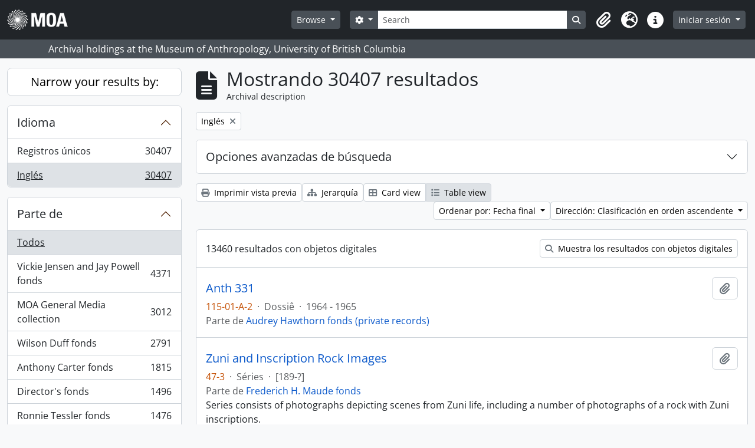

--- FILE ---
content_type: text/html; charset=utf-8
request_url: https://atom.moa.ubc.ca/index.php/informationobject/browse?sortDir=asc&languages=en&view=table&sort=endDate&sf_culture=es&topLod=0
body_size: 17735
content:
<!DOCTYPE html>
<html lang="es"
      dir="ltr"
      media="screen">
  <head>
        <script nonce=b8c175b9d43bc28256326f63b04e4f04 async src="https://www.googletagmanager.com/gtag/js?id="></script>
    <script nonce=b8c175b9d43bc28256326f63b04e4f04>
    window.dataLayer = window.dataLayer || [];
    function gtag(){dataLayer.push(arguments);}
    gtag('js', new Date());
        gtag('config', '');
    </script>
    <meta charset="utf-8">
    <meta name="viewport" content="width=device-width, initial-scale=1">
    <title>Information object browse - Audrey and Harry Hawthorn Library and Archives</title>
                      <link rel="shortcut icon" href="/favicon.ico">
    <script defer src="/dist/js/vendor.bundle.0f9010a8851c963bf1c1.js"></script><script defer src="/dist/js/arDominionB5Plugin.bundle.f35dfa6a8681aaac95aa.js"></script><link href="/dist/css/arDominionB5Plugin.bundle.a287608095b6ba1a60b5.css" rel="stylesheet">
      </head>
  <body class="d-flex flex-column min-vh-100 informationobject browse show-edit-tooltips">
        <div class="visually-hidden-focusable p-3 border-bottom">
  <a class="btn btn-sm btn-secondary" href="#main-column">
    Skip to main content  </a>
</div>




  <style nonce=b8c175b9d43bc28256326f63b04e4f04>
    #top-bar {
      background-color: #212529 !important;
    }
  </style>
<header id="top-bar" class="navbar navbar-expand-lg navbar-dark d-print-none" role="navigation" aria-label="Main navigation">
  <div class="container-fluid">
          <a class="navbar-brand d-flex flex-wrap flex-lg-nowrap align-items-center py-0 me-0" href="/index.php/" title="Inicio" rel="home">
                                            <img alt="AtoM logo" class="d-inline-block my-2 me-3" height="35" src="/uploads/r/static/conf/logo.png" />                      </a>
        <button class="navbar-toggler atom-btn-secondary my-2 me-1 px-1" type="button" data-bs-toggle="collapse" data-bs-target="#navbar-content" aria-controls="navbar-content" aria-expanded="false">
      <i 
        class="fas fa-2x fa-fw fa-bars" 
        data-bs-toggle="tooltip"
        data-bs-placement="bottom"
        title="Toggle navigation"
        aria-hidden="true">
      </i>
      <span class="visually-hidden">Toggle navigation</span>
    </button>
    <div class="collapse navbar-collapse flex-wrap justify-content-end me-1" id="navbar-content">
      <div class="d-flex flex-wrap flex-lg-nowrap flex-grow-1">
        <div class="dropdown my-2 me-3">
  <button class="btn btn-sm atom-btn-secondary dropdown-toggle" type="button" id="browse-menu" data-bs-toggle="dropdown" aria-expanded="false">
    Browse  </button>
  <ul class="dropdown-menu mt-2" aria-labelledby="browse-menu">
    <li>
      <h6 class="dropdown-header">
        Browse      </h6>
    </li>
                  <li id="node_browseInformationObjects">
          <a class="dropdown-item" href="/index.php/informationobject/browse" title="Archival Descriptions">Archival Descriptions</a>        </li>
                        <li id="node_browseActors">
          <a class="dropdown-item" href="/index.php/actor/browse" title="People/Organizations">People/Organizations</a>        </li>
                        <li id="node_browseSubjects">
          <a class="dropdown-item" href="/index.php/taxonomy/index/id/35" title="Subjects">Subjects</a>        </li>
                        <li id="node_browsePlaces">
          <a class="dropdown-item" href="/index.php/taxonomy/index/id/42" title="Places">Places</a>        </li>
                        <li id="node_browseDigitalObjects">
          <a class="dropdown-item" href="/index.php/informationobject/browse?view=card&amp;onlyMedia=1&amp;topLod=0" title="Digital objects">Digital objects</a>        </li>
            </ul>
</div>
        <form
  id="search-box"
  class="d-flex flex-grow-1 my-2"
  role="search"
  action="/index.php/informationobject/browse">
  <h2 class="visually-hidden">Búsqueda</h2>
  <input type="hidden" name="topLod" value="0">
  <input type="hidden" name="sort" value="relevance">
  <div class="input-group flex-nowrap">
    <button
      id="search-box-options"
      class="btn btn-sm atom-btn-secondary dropdown-toggle"
      type="button"
      data-bs-toggle="dropdown"
      data-bs-auto-close="outside"
      aria-expanded="false">
      <i class="fas fa-cog" aria-hidden="true"></i>
      <span class="visually-hidden">Search options</span>
    </button>
    <div class="dropdown-menu mt-2" aria-labelledby="search-box-options">
            <a class="dropdown-item" href="/index.php/informationobject/browse?showAdvanced=1&topLod=0">
        Búsqueda avanzada      </a>
    </div>
    <input
      id="search-box-input"
      class="form-control form-control-sm dropdown-toggle"
      type="search"
      name="query"
      autocomplete="off"
      value=""
      placeholder="Search"
      data-url="/index.php/search/autocomplete"
      data-bs-toggle="dropdown"
      aria-label="Search"
      aria-expanded="false">
    <ul id="search-box-results" class="dropdown-menu mt-2" aria-labelledby="search-box-input"></ul>
    <button class="btn btn-sm atom-btn-secondary" type="submit">
      <i class="fas fa-search" aria-hidden="true"></i>
      <span class="visually-hidden">Search in browse page</span>
    </button>
  </div>
</form>
      </div>
      <div class="d-flex flex-nowrap flex-column flex-lg-row align-items-strech align-items-lg-center">
        <ul class="navbar-nav mx-lg-2">
                    <li class="nav-item dropdown d-flex flex-column">
  <a
    class="nav-link dropdown-toggle d-flex align-items-center p-0"
    href="#"
    id="clipboard-menu"
    role="button"
    data-bs-toggle="dropdown"
    aria-expanded="false"
    data-total-count-label="registros añadidos"
    data-alert-close="Cerrar"
    data-load-alert-message="There was an error loading the clipboard content."
    data-export-alert-message="The clipboard is empty for this entity type."
    data-export-check-url="/index.php/clipboard/exportCheck"
    data-delete-alert-message="Nota: los elementos del portapapeles no seleccionados en esta página se eliminarán del portapapeles cuando se actualice la página. Puede volver a seleccionarlos ahora o recargar la página para eliminarlos por completo. El uso de los botones de ordenación o de vista previa de impresión también provocará una recarga de la página - así que ¡se perderá todo lo que no esté seleccionado en ese momento!"
                data-show-accessions="0"
    >
    <i
      class="fas fa-2x fa-fw fa-paperclip px-0 px-lg-2 py-2"
      data-bs-toggle="tooltip"
      data-bs-placement="bottom"
      data-bs-custom-class="d-none d-lg-block"
      title="Clipboard"
      aria-hidden="true">
    </i>
    <span class="d-lg-none mx-1" aria-hidden="true">
      Clipboard    </span>
    <span class="visually-hidden">
      Clipboard    </span>
  </a>
  <ul class="dropdown-menu dropdown-menu-end mb-2" aria-labelledby="clipboard-menu">
    <li>
      <h6 class="dropdown-header">
        Clipboard      </h6>
    </li>
    <li class="text-muted text-nowrap px-3 pb-2">
      <span
        id="counts-block"
        data-information-object-label="Archival description count:&nbsp;"
        data-actor-object-label="Authority record count:&nbsp;"
        data-repository-object-label="Archival institution count:&nbsp;"
                >
      </span>
    </li>
                  <li id="node_clearClipboard">
          <a class="dropdown-item" href="/index.php/" title="Clear all selections">Clear all selections</a>        </li>
                        <li id="node_goToClipboard">
          <a class="dropdown-item" href="/index.php/clipboard/view" title="Go to clipboard">Go to clipboard</a>        </li>
                        <li id="node_loadClipboard">
          <a class="dropdown-item" href="/index.php/clipboard/load" title="Load clipboard">Load clipboard</a>        </li>
                        <li id="node_saveClipboard">
          <a class="dropdown-item" href="/index.php/clipboard/save" title="Save clipboard">Save clipboard</a>        </li>
            </ul>
</li>
                      <li class="nav-item dropdown d-flex flex-column">
  <a
    class="nav-link dropdown-toggle d-flex align-items-center p-0"
    href="#"
    id="language-menu"
    role="button"
    data-bs-toggle="dropdown"
    aria-expanded="false">
    <i
      class="fas fa-2x fa-fw fa-globe-europe px-0 px-lg-2 py-2"
      data-bs-toggle="tooltip"
      data-bs-placement="bottom"
      data-bs-custom-class="d-none d-lg-block"
      title="Idioma"
      aria-hidden="true">
    </i>
    <span class="d-lg-none mx-1" aria-hidden="true">
      Idioma    </span>
    <span class="visually-hidden">
      Idioma    </span>  
  </a>
  <ul class="dropdown-menu dropdown-menu-end mb-2" aria-labelledby="language-menu">
    <li>
      <h6 class="dropdown-header">
        Idioma      </h6>
    </li>
          <li>
        <a class="dropdown-item" href="/index.php/informationobject/browse?sf_culture=en&amp;sortDir=asc&amp;languages=en&amp;view=table&amp;sort=endDate&amp;topLod=0" title="English">English</a>      </li>
          <li>
        <a class="dropdown-item" href="/index.php/informationobject/browse?sf_culture=fr&amp;sortDir=asc&amp;languages=en&amp;view=table&amp;sort=endDate&amp;topLod=0" title="Français">Français</a>      </li>
          <li>
        <a class="dropdown-item" href="/index.php/informationobject/browse?sf_culture=es&amp;sortDir=asc&amp;languages=en&amp;view=table&amp;sort=endDate&amp;topLod=0" title="Español">Español</a>      </li>
          <li>
        <a class="dropdown-item" href="/index.php/informationobject/browse?sf_culture=nl&amp;sortDir=asc&amp;languages=en&amp;view=table&amp;sort=endDate&amp;topLod=0" title="Nederlands">Nederlands</a>      </li>
          <li>
        <a class="dropdown-item" href="/index.php/informationobject/browse?sf_culture=pt&amp;sortDir=asc&amp;languages=en&amp;view=table&amp;sort=endDate&amp;topLod=0" title="Português">Português</a>      </li>
      </ul>
</li>
                    <li class="nav-item dropdown d-flex flex-column">
  <a
    class="nav-link dropdown-toggle d-flex align-items-center p-0"
    href="#"
    id="quick-links-menu"
    role="button"
    data-bs-toggle="dropdown"
    aria-expanded="false">
    <i
      class="fas fa-2x fa-fw fa-info-circle px-0 px-lg-2 py-2"
      data-bs-toggle="tooltip"
      data-bs-placement="bottom"
      data-bs-custom-class="d-none d-lg-block"
      title="Enlaces rápidos"
      aria-hidden="true">
    </i>
    <span class="d-lg-none mx-1" aria-hidden="true">
      Enlaces rápidos    </span> 
    <span class="visually-hidden">
      Enlaces rápidos    </span>
  </a>
  <ul class="dropdown-menu dropdown-menu-end mb-2" aria-labelledby="quick-links-menu">
    <li>
      <h6 class="dropdown-header">
        Enlaces rápidos      </h6>
    </li>
                  <li id="node_home">
          <a class="dropdown-item" href="/index.php/" title="inicio">inicio</a>        </li>
                        <li id="node_about">
          <a class="dropdown-item" href="/index.php/about" title="acerca">acerca</a>        </li>
                                                      <li id="node_privacy">
          <a class="dropdown-item" href="/index.php/privacy" title="Privacy Policy">Privacy Policy</a>        </li>
            </ul>
</li>
        </ul>
              <div class="dropdown my-2">
    <button class="btn btn-sm atom-btn-secondary dropdown-toggle" type="button" id="user-menu" data-bs-toggle="dropdown" data-bs-auto-close="outside" aria-expanded="false">
      iniciar sesión    </button>
    <div class="dropdown-menu dropdown-menu-lg-end mt-2" aria-labelledby="user-menu">
      <div>
        <h6 class="dropdown-header">
          ¿Estás registrado?        </h6>
      </div>
      <form class="mx-3 my-2" action="/index.php/user/login" method="post">        <input type="hidden" name="_csrf_token" value="88d29d1931730d1397fb35e9d79e996e" id="csrf_token" /><input type="hidden" name="next" value="https://atom.moa.ubc.ca/index.php/informationobject/browse?sortDir=asc&amp;languages=en&amp;view=table&amp;sort=endDate&amp;sf_culture=es&amp;topLod=0" id="next" />        <div class="mb-3"><label class="form-label" for="email">Correo electrónico<span aria-hidden="true" class="text-primary ms-1" title="This field is required."><strong>*</strong></span><span class="visually-hidden">This field is required.</span></label><input type="text" name="email" class="form-control-sm form-control" id="email" /></div>        <div class="mb-3"><label class="form-label" for="password">Contraseña<span aria-hidden="true" class="text-primary ms-1" title="This field is required."><strong>*</strong></span><span class="visually-hidden">This field is required.</span></label><input type="password" name="password" class="form-control-sm form-control" autocomplete="off" id="password" /></div>        <button class="btn btn-sm atom-btn-secondary" type="submit">
          iniciar sesión        </button>
      </form>
    </div>
  </div>
      </div>
    </div>
  </div>
</header>

  <div class="bg-secondary text-white d-print-none">
    <div class="container-xl py-1">
      Archival holdings at the Museum of Anthropology, University of British Columbia    </div>
  </div>
    
<div id="wrapper" class="container-xxl pt-3 flex-grow-1">
            <div class="row">
    <div id="sidebar" class="col-md-3">
      
    <h2 class="d-grid">
      <button
        class="btn btn-lg atom-btn-white collapsed text-wrap"
        type="button"
        data-bs-toggle="collapse"
        data-bs-target="#collapse-aggregations"
        aria-expanded="false"
        aria-controls="collapse-aggregations">
        Narrow your results by:      </button>
    </h2>

    <div class="collapse" id="collapse-aggregations">

      
      

<div class="accordion mb-3">
  <div class="accordion-item aggregation">
    <h2 class="accordion-header" id="heading-languages">
      <button
        class="accordion-button"
        type="button"
        data-bs-toggle="collapse"
        data-bs-target="#collapse-languages"
        aria-expanded="true"
        aria-controls="collapse-languages">
        Idioma      </button>
    </h2>
    <div
      id="collapse-languages"
      class="accordion-collapse collapse show list-group list-group-flush"
      aria-labelledby="heading-languages">
      
          
              
        <a class="list-group-item list-group-item-action d-flex justify-content-between align-items-center text-break" href="/index.php/informationobject/browse?sortDir=asc&amp;view=table&amp;sort=endDate&amp;sf_culture=es&amp;topLod=0" title="Registros únicos, 30407 resultados30407">Registros únicos<span class="visually-hidden">, 30407 resultados</span><span aria-hidden="true" class="ms-3 text-nowrap">30407</span></a>              
        <a class="list-group-item list-group-item-action d-flex justify-content-between align-items-center text-break active text-decoration-underline" href="/index.php/informationobject/browse?languages=en&amp;sortDir=asc&amp;view=table&amp;sort=endDate&amp;sf_culture=es&amp;topLod=0" title="Inglés, 30407 resultados30407">Inglés<span class="visually-hidden">, 30407 resultados</span><span aria-hidden="true" class="ms-3 text-nowrap">30407</span></a>          </div>
  </div>
</div>

      

<div class="accordion mb-3">
  <div class="accordion-item aggregation">
    <h2 class="accordion-header" id="heading-collection">
      <button
        class="accordion-button collapsed"
        type="button"
        data-bs-toggle="collapse"
        data-bs-target="#collapse-collection"
        aria-expanded="false"
        aria-controls="collapse-collection">
        Parte de      </button>
    </h2>
    <div
      id="collapse-collection"
      class="accordion-collapse collapse list-group list-group-flush"
      aria-labelledby="heading-collection">
      
              <a class="list-group-item list-group-item-action d-flex justify-content-between align-items-center active text-decoration-underline" href="/index.php/informationobject/browse?sortDir=asc&amp;languages=en&amp;view=table&amp;sort=endDate&amp;sf_culture=es&amp;topLod=0" title="Todos">Todos</a>          
              
        <a class="list-group-item list-group-item-action d-flex justify-content-between align-items-center text-break" href="/index.php/informationobject/browse?collection=353&amp;sortDir=asc&amp;languages=en&amp;view=table&amp;sort=endDate&amp;sf_culture=es&amp;topLod=0" title="Vickie Jensen and Jay Powell fonds, 4371 resultados4371">Vickie Jensen and Jay Powell fonds<span class="visually-hidden">, 4371 resultados</span><span aria-hidden="true" class="ms-3 text-nowrap">4371</span></a>              
        <a class="list-group-item list-group-item-action d-flex justify-content-between align-items-center text-break" href="/index.php/informationobject/browse?collection=177857&amp;sortDir=asc&amp;languages=en&amp;view=table&amp;sort=endDate&amp;sf_culture=es&amp;topLod=0" title="MOA General Media collection, 3012 resultados3012">MOA General Media collection<span class="visually-hidden">, 3012 resultados</span><span aria-hidden="true" class="ms-3 text-nowrap">3012</span></a>              
        <a class="list-group-item list-group-item-action d-flex justify-content-between align-items-center text-break" href="/index.php/informationobject/browse?collection=84309&amp;sortDir=asc&amp;languages=en&amp;view=table&amp;sort=endDate&amp;sf_culture=es&amp;topLod=0" title="Wilson Duff fonds, 2791 resultados2791">Wilson Duff fonds<span class="visually-hidden">, 2791 resultados</span><span aria-hidden="true" class="ms-3 text-nowrap">2791</span></a>              
        <a class="list-group-item list-group-item-action d-flex justify-content-between align-items-center text-break" href="/index.php/informationobject/browse?collection=83388&amp;sortDir=asc&amp;languages=en&amp;view=table&amp;sort=endDate&amp;sf_culture=es&amp;topLod=0" title="Anthony Carter fonds, 1815 resultados1815">Anthony Carter fonds<span class="visually-hidden">, 1815 resultados</span><span aria-hidden="true" class="ms-3 text-nowrap">1815</span></a>              
        <a class="list-group-item list-group-item-action d-flex justify-content-between align-items-center text-break" href="/index.php/informationobject/browse?collection=104583&amp;sortDir=asc&amp;languages=en&amp;view=table&amp;sort=endDate&amp;sf_culture=es&amp;topLod=0" title="Director's fonds, 1496 resultados1496">Director's fonds<span class="visually-hidden">, 1496 resultados</span><span aria-hidden="true" class="ms-3 text-nowrap">1496</span></a>              
        <a class="list-group-item list-group-item-action d-flex justify-content-between align-items-center text-break" href="/index.php/informationobject/browse?collection=351&amp;sortDir=asc&amp;languages=en&amp;view=table&amp;sort=endDate&amp;sf_culture=es&amp;topLod=0" title="Ronnie Tessler fonds, 1476 resultados1476">Ronnie Tessler fonds<span class="visually-hidden">, 1476 resultados</span><span aria-hidden="true" class="ms-3 text-nowrap">1476</span></a>              
        <a class="list-group-item list-group-item-action d-flex justify-content-between align-items-center text-break" href="/index.php/informationobject/browse?collection=61133&amp;sortDir=asc&amp;languages=en&amp;view=table&amp;sort=endDate&amp;sf_culture=es&amp;topLod=0" title="William McLennan (MOA Curator) fonds, 1170 resultados1170">William McLennan (MOA Curator) fonds<span class="visually-hidden">, 1170 resultados</span><span aria-hidden="true" class="ms-3 text-nowrap">1170</span></a>              
        <a class="list-group-item list-group-item-action d-flex justify-content-between align-items-center text-break" href="/index.php/informationobject/browse?collection=103887&amp;sortDir=asc&amp;languages=en&amp;view=table&amp;sort=endDate&amp;sf_culture=es&amp;topLod=0" title="Public Programming and Education fonds, 1090 resultados1090">Public Programming and Education fonds<span class="visually-hidden">, 1090 resultados</span><span aria-hidden="true" class="ms-3 text-nowrap">1090</span></a>              
        <a class="list-group-item list-group-item-action d-flex justify-content-between align-items-center text-break" href="/index.php/informationobject/browse?collection=101716&amp;sortDir=asc&amp;languages=en&amp;view=table&amp;sort=endDate&amp;sf_culture=es&amp;topLod=0" title="Audrey Hawthorn (MOA Curator) fonds, 1069 resultados1069">Audrey Hawthorn (MOA Curator) fonds<span class="visually-hidden">, 1069 resultados</span><span aria-hidden="true" class="ms-3 text-nowrap">1069</span></a>              
        <a class="list-group-item list-group-item-action d-flex justify-content-between align-items-center text-break" href="/index.php/informationobject/browse?collection=350&amp;sortDir=asc&amp;languages=en&amp;view=table&amp;sort=endDate&amp;sf_culture=es&amp;topLod=0" title="Elizabeth Johnson fonds, 868 resultados868">Elizabeth Johnson fonds<span class="visually-hidden">, 868 resultados</span><span aria-hidden="true" class="ms-3 text-nowrap">868</span></a>          </div>
  </div>
</div>

      
      

<div class="accordion mb-3">
  <div class="accordion-item aggregation">
    <h2 class="accordion-header" id="heading-creators">
      <button
        class="accordion-button collapsed"
        type="button"
        data-bs-toggle="collapse"
        data-bs-target="#collapse-creators"
        aria-expanded="false"
        aria-controls="collapse-creators">
        creators      </button>
    </h2>
    <div
      id="collapse-creators"
      class="accordion-collapse collapse list-group list-group-flush"
      aria-labelledby="heading-creators">
      
              <a class="list-group-item list-group-item-action d-flex justify-content-between align-items-center active text-decoration-underline" href="/index.php/informationobject/browse?sortDir=asc&amp;languages=en&amp;view=table&amp;sort=endDate&amp;sf_culture=es&amp;topLod=0" title="Todos">Todos</a>          
              
        <a class="list-group-item list-group-item-action d-flex justify-content-between align-items-center text-break" href="/index.php/informationobject/browse?creators=83387&amp;sortDir=asc&amp;languages=en&amp;view=table&amp;sort=endDate&amp;sf_culture=es&amp;topLod=0" title="Anthony Carter, 1716 resultados1716">Anthony Carter<span class="visually-hidden">, 1716 resultados</span><span aria-hidden="true" class="ms-3 text-nowrap">1716</span></a>              
        <a class="list-group-item list-group-item-action d-flex justify-content-between align-items-center text-break" href="/index.php/informationobject/browse?creators=344&amp;sortDir=asc&amp;languages=en&amp;view=table&amp;sort=endDate&amp;sf_culture=es&amp;topLod=0" title="Fred Ryckman, 116 resultados116">Fred Ryckman<span class="visually-hidden">, 116 resultados</span><span aria-hidden="true" class="ms-3 text-nowrap">116</span></a>              
        <a class="list-group-item list-group-item-action d-flex justify-content-between align-items-center text-break" href="/index.php/informationobject/browse?creators=101825&amp;sortDir=asc&amp;languages=en&amp;view=table&amp;sort=endDate&amp;sf_culture=es&amp;topLod=0" title="Houston (family), 80 resultados80">Houston (family)<span class="visually-hidden">, 80 resultados</span><span aria-hidden="true" class="ms-3 text-nowrap">80</span></a>              
        <a class="list-group-item list-group-item-action d-flex justify-content-between align-items-center text-break" href="/index.php/informationobject/browse?creators=102898&amp;sortDir=asc&amp;languages=en&amp;view=table&amp;sort=endDate&amp;sf_culture=es&amp;topLod=0" title="Elizabeth Lominska Johnson, 80 resultados80">Elizabeth Lominska Johnson<span class="visually-hidden">, 80 resultados</span><span aria-hidden="true" class="ms-3 text-nowrap">80</span></a>              
        <a class="list-group-item list-group-item-action d-flex justify-content-between align-items-center text-break" href="/index.php/informationobject/browse?creators=102711&amp;sortDir=asc&amp;languages=en&amp;view=table&amp;sort=endDate&amp;sf_culture=es&amp;topLod=0" title="William Carr, 75 resultados75">William Carr<span class="visually-hidden">, 75 resultados</span><span aria-hidden="true" class="ms-3 text-nowrap">75</span></a>              
        <a class="list-group-item list-group-item-action d-flex justify-content-between align-items-center text-break" href="/index.php/informationobject/browse?creators=328&amp;sortDir=asc&amp;languages=en&amp;view=table&amp;sort=endDate&amp;sf_culture=es&amp;topLod=0" title="A.F.R. Wollaston, 68 resultados68">A.F.R. Wollaston<span class="visually-hidden">, 68 resultados</span><span aria-hidden="true" class="ms-3 text-nowrap">68</span></a>              
        <a class="list-group-item list-group-item-action d-flex justify-content-between align-items-center text-break" href="/index.php/informationobject/browse?creators=101573&amp;sortDir=asc&amp;languages=en&amp;view=table&amp;sort=endDate&amp;sf_culture=es&amp;topLod=0" title="Bob Kingsmill, 64 resultados64">Bob Kingsmill<span class="visually-hidden">, 64 resultados</span><span aria-hidden="true" class="ms-3 text-nowrap">64</span></a>              
        <a class="list-group-item list-group-item-action d-flex justify-content-between align-items-center text-break" href="/index.php/informationobject/browse?creators=102600&amp;sortDir=asc&amp;languages=en&amp;view=table&amp;sort=endDate&amp;sf_culture=es&amp;topLod=0" title="Mildred Laurie, 61 resultados61">Mildred Laurie<span class="visually-hidden">, 61 resultados</span><span aria-hidden="true" class="ms-3 text-nowrap">61</span></a>              
        <a class="list-group-item list-group-item-action d-flex justify-content-between align-items-center text-break" href="/index.php/informationobject/browse?creators=103804&amp;sortDir=asc&amp;languages=en&amp;view=table&amp;sort=endDate&amp;sf_culture=es&amp;topLod=0" title="Asia-Pacific Economic Cooperation (APEC), 55 resultados55">Asia-Pacific Economic Cooperation (APEC)<span class="visually-hidden">, 55 resultados</span><span aria-hidden="true" class="ms-3 text-nowrap">55</span></a>              
        <a class="list-group-item list-group-item-action d-flex justify-content-between align-items-center text-break" href="/index.php/informationobject/browse?creators=84025&amp;sortDir=asc&amp;languages=en&amp;view=table&amp;sort=endDate&amp;sf_culture=es&amp;topLod=0" title="David Cunningham, 51 resultados51">David Cunningham<span class="visually-hidden">, 51 resultados</span><span aria-hidden="true" class="ms-3 text-nowrap">51</span></a>          </div>
  </div>
</div>

      

<div class="accordion mb-3">
  <div class="accordion-item aggregation">
    <h2 class="accordion-header" id="heading-names">
      <button
        class="accordion-button collapsed"
        type="button"
        data-bs-toggle="collapse"
        data-bs-target="#collapse-names"
        aria-expanded="false"
        aria-controls="collapse-names">
        name      </button>
    </h2>
    <div
      id="collapse-names"
      class="accordion-collapse collapse list-group list-group-flush"
      aria-labelledby="heading-names">
      
              <a class="list-group-item list-group-item-action d-flex justify-content-between align-items-center active text-decoration-underline" href="/index.php/informationobject/browse?sortDir=asc&amp;languages=en&amp;view=table&amp;sort=endDate&amp;sf_culture=es&amp;topLod=0" title="Todos">Todos</a>          
              
        <a class="list-group-item list-group-item-action d-flex justify-content-between align-items-center text-break" href="/index.php/informationobject/browse?names=87343&amp;sortDir=asc&amp;languages=en&amp;view=table&amp;sort=endDate&amp;sf_culture=es&amp;topLod=0" title="Native Education College, 2780 resultados2780">Native Education College<span class="visually-hidden">, 2780 resultados</span><span aria-hidden="true" class="ms-3 text-nowrap">2780</span></a>              
        <a class="list-group-item list-group-item-action d-flex justify-content-between align-items-center text-break" href="/index.php/informationobject/browse?names=86934&amp;sortDir=asc&amp;languages=en&amp;view=table&amp;sort=endDate&amp;sf_culture=es&amp;topLod=0" title="Norman Tait, 2293 resultados2293">Norman Tait<span class="visually-hidden">, 2293 resultados</span><span aria-hidden="true" class="ms-3 text-nowrap">2293</span></a>              
        <a class="list-group-item list-group-item-action d-flex justify-content-between align-items-center text-break" href="/index.php/informationobject/browse?names=90331&amp;sortDir=asc&amp;languages=en&amp;view=table&amp;sort=endDate&amp;sf_culture=es&amp;topLod=0" title="Isaac Tait, 2123 resultados2123">Isaac Tait<span class="visually-hidden">, 2123 resultados</span><span aria-hidden="true" class="ms-3 text-nowrap">2123</span></a>              
        <a class="list-group-item list-group-item-action d-flex justify-content-between align-items-center text-break" href="/index.php/informationobject/browse?names=90330&amp;sortDir=asc&amp;languages=en&amp;view=table&amp;sort=endDate&amp;sf_culture=es&amp;topLod=0" title="Wayne Young, 2120 resultados2120">Wayne Young<span class="visually-hidden">, 2120 resultados</span><span aria-hidden="true" class="ms-3 text-nowrap">2120</span></a>              
        <a class="list-group-item list-group-item-action d-flex justify-content-between align-items-center text-break" href="/index.php/informationobject/browse?names=90332&amp;sortDir=asc&amp;languages=en&amp;view=table&amp;sort=endDate&amp;sf_culture=es&amp;topLod=0" title="Robert (Chip) Tait, 2120 resultados2120">Robert (Chip) Tait<span class="visually-hidden">, 2120 resultados</span><span aria-hidden="true" class="ms-3 text-nowrap">2120</span></a>              
        <a class="list-group-item list-group-item-action d-flex justify-content-between align-items-center text-break" href="/index.php/informationobject/browse?names=96045&amp;sortDir=asc&amp;languages=en&amp;view=table&amp;sort=endDate&amp;sf_culture=es&amp;topLod=0" title="Harry (Hammy) Martin, 1980 resultados1980">Harry (Hammy) Martin<span class="visually-hidden">, 1980 resultados</span><span aria-hidden="true" class="ms-3 text-nowrap">1980</span></a>              
        <a class="list-group-item list-group-item-action d-flex justify-content-between align-items-center text-break" href="/index.php/informationobject/browse?names=81578&amp;sortDir=asc&amp;languages=en&amp;view=table&amp;sort=endDate&amp;sf_culture=es&amp;topLod=0" title="Doug Cranmer, 245 resultados245">Doug Cranmer<span class="visually-hidden">, 245 resultados</span><span aria-hidden="true" class="ms-3 text-nowrap">245</span></a>              
        <a class="list-group-item list-group-item-action d-flex justify-content-between align-items-center text-break" href="/index.php/informationobject/browse?names=177360&amp;sortDir=asc&amp;languages=en&amp;view=table&amp;sort=endDate&amp;sf_culture=es&amp;topLod=0" title="Mungo Martin, 159 resultados159">Mungo Martin<span class="visually-hidden">, 159 resultados</span><span aria-hidden="true" class="ms-3 text-nowrap">159</span></a>              
        <a class="list-group-item list-group-item-action d-flex justify-content-between align-items-center text-break" href="/index.php/informationobject/browse?names=81598&amp;sortDir=asc&amp;languages=en&amp;view=table&amp;sort=endDate&amp;sf_culture=es&amp;topLod=0" title="Robert Davidson, 139 resultados139">Robert Davidson<span class="visually-hidden">, 139 resultados</span><span aria-hidden="true" class="ms-3 text-nowrap">139</span></a>              
        <a class="list-group-item list-group-item-action d-flex justify-content-between align-items-center text-break" href="/index.php/informationobject/browse?names=61426&amp;sortDir=asc&amp;languages=en&amp;view=table&amp;sort=endDate&amp;sf_culture=es&amp;topLod=0" title="Bill Reid, 132 resultados132">Bill Reid<span class="visually-hidden">, 132 resultados</span><span aria-hidden="true" class="ms-3 text-nowrap">132</span></a>          </div>
  </div>
</div>

      

<div class="accordion mb-3">
  <div class="accordion-item aggregation">
    <h2 class="accordion-header" id="heading-places">
      <button
        class="accordion-button collapsed"
        type="button"
        data-bs-toggle="collapse"
        data-bs-target="#collapse-places"
        aria-expanded="false"
        aria-controls="collapse-places">
        place      </button>
    </h2>
    <div
      id="collapse-places"
      class="accordion-collapse collapse list-group list-group-flush"
      aria-labelledby="heading-places">
      
              <a class="list-group-item list-group-item-action d-flex justify-content-between align-items-center active text-decoration-underline" href="/index.php/informationobject/browse?sortDir=asc&amp;languages=en&amp;view=table&amp;sort=endDate&amp;sf_culture=es&amp;topLod=0" title="Todos">Todos</a>          
              
        <a class="list-group-item list-group-item-action d-flex justify-content-between align-items-center text-break" href="/index.php/informationobject/browse?places=416259&amp;sortDir=asc&amp;languages=en&amp;view=table&amp;sort=endDate&amp;sf_culture=es&amp;topLod=0" title="North America, 4959 resultados4959">North America<span class="visually-hidden">, 4959 resultados</span><span aria-hidden="true" class="ms-3 text-nowrap">4959</span></a>              
        <a class="list-group-item list-group-item-action d-flex justify-content-between align-items-center text-break" href="/index.php/informationobject/browse?places=76827&amp;sortDir=asc&amp;languages=en&amp;view=table&amp;sort=endDate&amp;sf_culture=es&amp;topLod=0" title="Canada, 4892 resultados4892">Canada<span class="visually-hidden">, 4892 resultados</span><span aria-hidden="true" class="ms-3 text-nowrap">4892</span></a>              
        <a class="list-group-item list-group-item-action d-flex justify-content-between align-items-center text-break" href="/index.php/informationobject/browse?places=76825&amp;sortDir=asc&amp;languages=en&amp;view=table&amp;sort=endDate&amp;sf_culture=es&amp;topLod=0" title="British Columbia, 3798 resultados3798">British Columbia<span class="visually-hidden">, 3798 resultados</span><span aria-hidden="true" class="ms-3 text-nowrap">3798</span></a>              
        <a class="list-group-item list-group-item-action d-flex justify-content-between align-items-center text-break" href="/index.php/informationobject/browse?places=228&amp;sortDir=asc&amp;languages=en&amp;view=table&amp;sort=endDate&amp;sf_culture=es&amp;topLod=0" title="Vancouver, 1091 resultados1091">Vancouver<span class="visually-hidden">, 1091 resultados</span><span aria-hidden="true" class="ms-3 text-nowrap">1091</span></a>              
        <a class="list-group-item list-group-item-action d-flex justify-content-between align-items-center text-break" href="/index.php/informationobject/browse?places=155543&amp;sortDir=asc&amp;languages=en&amp;view=table&amp;sort=endDate&amp;sf_culture=es&amp;topLod=0" title="Québec, 945 resultados945">Québec<span class="visually-hidden">, 945 resultados</span><span aria-hidden="true" class="ms-3 text-nowrap">945</span></a>              
        <a class="list-group-item list-group-item-action d-flex justify-content-between align-items-center text-break" href="/index.php/informationobject/browse?places=155544&amp;sortDir=asc&amp;languages=en&amp;view=table&amp;sort=endDate&amp;sf_culture=es&amp;topLod=0" title="Montréal, 934 resultados934">Montréal<span class="visually-hidden">, 934 resultados</span><span aria-hidden="true" class="ms-3 text-nowrap">934</span></a>              
        <a class="list-group-item list-group-item-action d-flex justify-content-between align-items-center text-break" href="/index.php/informationobject/browse?places=82596&amp;sortDir=asc&amp;languages=en&amp;view=table&amp;sort=endDate&amp;sf_culture=es&amp;topLod=0" title="Alert Bay, 642 resultados642">Alert Bay<span class="visually-hidden">, 642 resultados</span><span aria-hidden="true" class="ms-3 text-nowrap">642</span></a>              
        <a class="list-group-item list-group-item-action d-flex justify-content-between align-items-center text-break" href="/index.php/informationobject/browse?places=78201&amp;sortDir=asc&amp;languages=en&amp;view=table&amp;sort=endDate&amp;sf_culture=es&amp;topLod=0" title="Haida Gwaii, 435 resultados435">Haida Gwaii<span class="visually-hidden">, 435 resultados</span><span aria-hidden="true" class="ms-3 text-nowrap">435</span></a>              
        <a class="list-group-item list-group-item-action d-flex justify-content-between align-items-center text-break" href="/index.php/informationobject/browse?places=416246&amp;sortDir=asc&amp;languages=en&amp;view=table&amp;sort=endDate&amp;sf_culture=es&amp;topLod=0" title="Asia, 361 resultados361">Asia<span class="visually-hidden">, 361 resultados</span><span aria-hidden="true" class="ms-3 text-nowrap">361</span></a>              
        <a class="list-group-item list-group-item-action d-flex justify-content-between align-items-center text-break" href="/index.php/informationobject/browse?places=101744&amp;sortDir=asc&amp;languages=en&amp;view=table&amp;sort=endDate&amp;sf_culture=es&amp;topLod=0" title="Vancouver Island, 268 resultados268">Vancouver Island<span class="visually-hidden">, 268 resultados</span><span aria-hidden="true" class="ms-3 text-nowrap">268</span></a>          </div>
  </div>
</div>

      

<div class="accordion mb-3">
  <div class="accordion-item aggregation">
    <h2 class="accordion-header" id="heading-subjects">
      <button
        class="accordion-button collapsed"
        type="button"
        data-bs-toggle="collapse"
        data-bs-target="#collapse-subjects"
        aria-expanded="false"
        aria-controls="collapse-subjects">
        termo      </button>
    </h2>
    <div
      id="collapse-subjects"
      class="accordion-collapse collapse list-group list-group-flush"
      aria-labelledby="heading-subjects">
      
              <a class="list-group-item list-group-item-action d-flex justify-content-between align-items-center active text-decoration-underline" href="/index.php/informationobject/browse?sortDir=asc&amp;languages=en&amp;view=table&amp;sort=endDate&amp;sf_culture=es&amp;topLod=0" title="Todos">Todos</a>          
              
        <a class="list-group-item list-group-item-action d-flex justify-content-between align-items-center text-break" href="/index.php/informationobject/browse?subjects=156577&amp;sortDir=asc&amp;languages=en&amp;view=table&amp;sort=endDate&amp;sf_culture=es&amp;topLod=0" title="Museum of Anthropology, 3030 resultados3030">Museum of Anthropology<span class="visually-hidden">, 3030 resultados</span><span aria-hidden="true" class="ms-3 text-nowrap">3030</span></a>              
        <a class="list-group-item list-group-item-action d-flex justify-content-between align-items-center text-break" href="/index.php/informationobject/browse?subjects=81594&amp;sortDir=asc&amp;languages=en&amp;view=table&amp;sort=endDate&amp;sf_culture=es&amp;topLod=0" title="Museum exhibitions, 2474 resultados2474">Museum exhibitions<span class="visually-hidden">, 2474 resultados</span><span aria-hidden="true" class="ms-3 text-nowrap">2474</span></a>              
        <a class="list-group-item list-group-item-action d-flex justify-content-between align-items-center text-break" href="/index.php/informationobject/browse?subjects=83357&amp;sortDir=asc&amp;languages=en&amp;view=table&amp;sort=endDate&amp;sf_culture=es&amp;topLod=0" title="Cultural groups, 2243 resultados2243">Cultural groups<span class="visually-hidden">, 2243 resultados</span><span aria-hidden="true" class="ms-3 text-nowrap">2243</span></a>              
        <a class="list-group-item list-group-item-action d-flex justify-content-between align-items-center text-break" href="/index.php/informationobject/browse?subjects=81660&amp;sortDir=asc&amp;languages=en&amp;view=table&amp;sort=endDate&amp;sf_culture=es&amp;topLod=0" title="First Nations, 2157 resultados2157">First Nations<span class="visually-hidden">, 2157 resultados</span><span aria-hidden="true" class="ms-3 text-nowrap">2157</span></a>              
        <a class="list-group-item list-group-item-action d-flex justify-content-between align-items-center text-break" href="/index.php/informationobject/browse?subjects=81340&amp;sortDir=asc&amp;languages=en&amp;view=table&amp;sort=endDate&amp;sf_culture=es&amp;topLod=0" title="Carving, 1530 resultados1530">Carving<span class="visually-hidden">, 1530 resultados</span><span aria-hidden="true" class="ms-3 text-nowrap">1530</span></a>              
        <a class="list-group-item list-group-item-action d-flex justify-content-between align-items-center text-break" href="/index.php/informationobject/browse?subjects=132897&amp;sortDir=asc&amp;languages=en&amp;view=table&amp;sort=endDate&amp;sf_culture=es&amp;topLod=0" title="Totem poles, 1429 resultados1429">Totem poles<span class="visually-hidden">, 1429 resultados</span><span aria-hidden="true" class="ms-3 text-nowrap">1429</span></a>              
        <a class="list-group-item list-group-item-action d-flex justify-content-between align-items-center text-break" href="/index.php/informationobject/browse?subjects=351098&amp;sortDir=asc&amp;languages=en&amp;view=table&amp;sort=endDate&amp;sf_culture=es&amp;topLod=0" title="Man and His World, 817 resultados817">Man and His World<span class="visually-hidden">, 817 resultados</span><span aria-hidden="true" class="ms-3 text-nowrap">817</span></a>              
        <a class="list-group-item list-group-item-action d-flex justify-content-between align-items-center text-break" href="/index.php/informationobject/browse?subjects=82398&amp;sortDir=asc&amp;languages=en&amp;view=table&amp;sort=endDate&amp;sf_culture=es&amp;topLod=0" title="Kwakwa̱ka̱ʼwakw, 767 resultados767">Kwakwa̱ka̱ʼwakw<span class="visually-hidden">, 767 resultados</span><span aria-hidden="true" class="ms-3 text-nowrap">767</span></a>              
        <a class="list-group-item list-group-item-action d-flex justify-content-between align-items-center text-break" href="/index.php/informationobject/browse?subjects=77248&amp;sortDir=asc&amp;languages=en&amp;view=table&amp;sort=endDate&amp;sf_culture=es&amp;topLod=0" title="Material culture, 722 resultados722">Material culture<span class="visually-hidden">, 722 resultados</span><span aria-hidden="true" class="ms-3 text-nowrap">722</span></a>              
        <a class="list-group-item list-group-item-action d-flex justify-content-between align-items-center text-break" href="/index.php/informationobject/browse?subjects=80127&amp;sortDir=asc&amp;languages=en&amp;view=table&amp;sort=endDate&amp;sf_culture=es&amp;topLod=0" title="Buildings and structures, 584 resultados584">Buildings and structures<span class="visually-hidden">, 584 resultados</span><span aria-hidden="true" class="ms-3 text-nowrap">584</span></a>          </div>
  </div>
</div>

      

<div class="accordion mb-3">
  <div class="accordion-item aggregation">
    <h2 class="accordion-header" id="heading-genres">
      <button
        class="accordion-button collapsed"
        type="button"
        data-bs-toggle="collapse"
        data-bs-target="#collapse-genres"
        aria-expanded="false"
        aria-controls="collapse-genres">
        Genre      </button>
    </h2>
    <div
      id="collapse-genres"
      class="accordion-collapse collapse list-group list-group-flush"
      aria-labelledby="heading-genres">
      
              <a class="list-group-item list-group-item-action d-flex justify-content-between align-items-center active text-decoration-underline" href="/index.php/informationobject/browse?sortDir=asc&amp;languages=en&amp;view=table&amp;sort=endDate&amp;sf_culture=es&amp;topLod=0" title="Todos">Todos</a>          
              
        <a class="list-group-item list-group-item-action d-flex justify-content-between align-items-center text-break" href="/index.php/informationobject/browse?genres=108693&amp;sortDir=asc&amp;languages=en&amp;view=table&amp;sort=endDate&amp;sf_culture=es&amp;topLod=0" title="Photographs, 4 resultados4">Photographs<span class="visually-hidden">, 4 resultados</span><span aria-hidden="true" class="ms-3 text-nowrap">4</span></a>              
        <a class="list-group-item list-group-item-action d-flex justify-content-between align-items-center text-break" href="/index.php/informationobject/browse?genres=108671&amp;sortDir=asc&amp;languages=en&amp;view=table&amp;sort=endDate&amp;sf_culture=es&amp;topLod=0" title="Clippings, 1 resultados1">Clippings<span class="visually-hidden">, 1 resultados</span><span aria-hidden="true" class="ms-3 text-nowrap">1</span></a>              
        <a class="list-group-item list-group-item-action d-flex justify-content-between align-items-center text-break" href="/index.php/informationobject/browse?genres=108699&amp;sortDir=asc&amp;languages=en&amp;view=table&amp;sort=endDate&amp;sf_culture=es&amp;topLod=0" title="Prints, 1 resultados1">Prints<span class="visually-hidden">, 1 resultados</span><span aria-hidden="true" class="ms-3 text-nowrap">1</span></a>          </div>
  </div>
</div>

      

<div class="accordion mb-3">
  <div class="accordion-item aggregation">
    <h2 class="accordion-header" id="heading-levels">
      <button
        class="accordion-button collapsed"
        type="button"
        data-bs-toggle="collapse"
        data-bs-target="#collapse-levels"
        aria-expanded="false"
        aria-controls="collapse-levels">
        Nivel de descripción      </button>
    </h2>
    <div
      id="collapse-levels"
      class="accordion-collapse collapse list-group list-group-flush"
      aria-labelledby="heading-levels">
      
              <a class="list-group-item list-group-item-action d-flex justify-content-between align-items-center active text-decoration-underline" href="/index.php/informationobject/browse?sortDir=asc&amp;languages=en&amp;view=table&amp;sort=endDate&amp;sf_culture=es&amp;topLod=0" title="Todos">Todos</a>          
              
        <a class="list-group-item list-group-item-action d-flex justify-content-between align-items-center text-break" href="/index.php/informationobject/browse?levels=199&amp;sortDir=asc&amp;languages=en&amp;view=table&amp;sort=endDate&amp;sf_culture=es&amp;topLod=0" title="Unidad documental simple, 13982 resultados13982">Unidad documental simple<span class="visually-hidden">, 13982 resultados</span><span aria-hidden="true" class="ms-3 text-nowrap">13982</span></a>              
        <a class="list-group-item list-group-item-action d-flex justify-content-between align-items-center text-break" href="/index.php/informationobject/browse?levels=198&amp;sortDir=asc&amp;languages=en&amp;view=table&amp;sort=endDate&amp;sf_culture=es&amp;topLod=0" title="Dossiê, 13590 resultados13590">Dossiê<span class="visually-hidden">, 13590 resultados</span><span aria-hidden="true" class="ms-3 text-nowrap">13590</span></a>              
        <a class="list-group-item list-group-item-action d-flex justify-content-between align-items-center text-break" href="/index.php/informationobject/browse?levels=61480&amp;sortDir=asc&amp;languages=en&amp;view=table&amp;sort=endDate&amp;sf_culture=es&amp;topLod=0" title="Part, 1423 resultados1423">Part<span class="visually-hidden">, 1423 resultados</span><span aria-hidden="true" class="ms-3 text-nowrap">1423</span></a>              
        <a class="list-group-item list-group-item-action d-flex justify-content-between align-items-center text-break" href="/index.php/informationobject/browse?levels=398608&amp;sortDir=asc&amp;languages=en&amp;view=table&amp;sort=endDate&amp;sf_culture=es&amp;topLod=0" title="Sub-séries, 859 resultados859">Sub-séries<span class="visually-hidden">, 859 resultados</span><span aria-hidden="true" class="ms-3 text-nowrap">859</span></a>              
        <a class="list-group-item list-group-item-action d-flex justify-content-between align-items-center text-break" href="/index.php/informationobject/browse?levels=398607&amp;sortDir=asc&amp;languages=en&amp;view=table&amp;sort=endDate&amp;sf_culture=es&amp;topLod=0" title="Séries, 312 resultados312">Séries<span class="visually-hidden">, 312 resultados</span><span aria-hidden="true" class="ms-3 text-nowrap">312</span></a>              
        <a class="list-group-item list-group-item-action d-flex justify-content-between align-items-center text-break" href="/index.php/informationobject/browse?levels=398604&amp;sortDir=asc&amp;languages=en&amp;view=table&amp;sort=endDate&amp;sf_culture=es&amp;topLod=0" title="Fundo, 123 resultados123">Fundo<span class="visually-hidden">, 123 resultados</span><span aria-hidden="true" class="ms-3 text-nowrap">123</span></a>              
        <a class="list-group-item list-group-item-action d-flex justify-content-between align-items-center text-break" href="/index.php/informationobject/browse?levels=78045&amp;sortDir=asc&amp;languages=en&amp;view=table&amp;sort=endDate&amp;sf_culture=es&amp;topLod=0" title="Sub subseries, 39 resultados39">Sub subseries<span class="visually-hidden">, 39 resultados</span><span aria-hidden="true" class="ms-3 text-nowrap">39</span></a>              
        <a class="list-group-item list-group-item-action d-flex justify-content-between align-items-center text-break" href="/index.php/informationobject/browse?levels=398606&amp;sortDir=asc&amp;languages=en&amp;view=table&amp;sort=endDate&amp;sf_culture=es&amp;topLod=0" title="Colección, 32 resultados32">Colección<span class="visually-hidden">, 32 resultados</span><span aria-hidden="true" class="ms-3 text-nowrap">32</span></a>              
        <a class="list-group-item list-group-item-action d-flex justify-content-between align-items-center text-break" href="/index.php/informationobject/browse?levels=82909&amp;sortDir=asc&amp;languages=en&amp;view=table&amp;sort=endDate&amp;sf_culture=es&amp;topLod=0" title="Folder, 10 resultados10">Folder<span class="visually-hidden">, 10 resultados</span><span aria-hidden="true" class="ms-3 text-nowrap">10</span></a>              
        <a class="list-group-item list-group-item-action d-flex justify-content-between align-items-center text-break" href="/index.php/informationobject/browse?levels=398605&amp;sortDir=asc&amp;languages=en&amp;view=table&amp;sort=endDate&amp;sf_culture=es&amp;topLod=0" title="Sub-fundo, 2 resultados2">Sub-fundo<span class="visually-hidden">, 2 resultados</span><span aria-hidden="true" class="ms-3 text-nowrap">2</span></a>          </div>
  </div>
</div>

      

<div class="accordion mb-3">
  <div class="accordion-item aggregation">
    <h2 class="accordion-header" id="heading-mediatypes">
      <button
        class="accordion-button collapsed"
        type="button"
        data-bs-toggle="collapse"
        data-bs-target="#collapse-mediatypes"
        aria-expanded="false"
        aria-controls="collapse-mediatypes">
        media type      </button>
    </h2>
    <div
      id="collapse-mediatypes"
      class="accordion-collapse collapse list-group list-group-flush"
      aria-labelledby="heading-mediatypes">
      
              <a class="list-group-item list-group-item-action d-flex justify-content-between align-items-center active text-decoration-underline" href="/index.php/informationobject/browse?sortDir=asc&amp;languages=en&amp;view=table&amp;sort=endDate&amp;sf_culture=es&amp;topLod=0" title="Todos">Todos</a>          
              
        <a class="list-group-item list-group-item-action d-flex justify-content-between align-items-center text-break" href="/index.php/informationobject/browse?mediatypes=136&amp;sortDir=asc&amp;languages=en&amp;view=table&amp;sort=endDate&amp;sf_culture=es&amp;topLod=0" title="Imagen, 11933 resultados11933">Imagen<span class="visually-hidden">, 11933 resultados</span><span aria-hidden="true" class="ms-3 text-nowrap">11933</span></a>              
        <a class="list-group-item list-group-item-action d-flex justify-content-between align-items-center text-break" href="/index.php/informationobject/browse?mediatypes=137&amp;sortDir=asc&amp;languages=en&amp;view=table&amp;sort=endDate&amp;sf_culture=es&amp;topLod=0" title="Texto, 1527 resultados1527">Texto<span class="visually-hidden">, 1527 resultados</span><span aria-hidden="true" class="ms-3 text-nowrap">1527</span></a>          </div>
  </div>
</div>

    </div>

      </div>
    <div id="main-column" role="main" class="col-md-9">
        
  <div class="multiline-header d-flex align-items-center mb-3">
    <i class="fas fa-3x fa-file-alt me-3" aria-hidden="true"></i>
    <div class="d-flex flex-column">
      <h1 class="mb-0" aria-describedby="heading-label">
                  Mostrando 30407 resultados              </h1>
      <span class="small" id="heading-label">
        Archival description      </span>
    </div>
  </div>
        <div class="d-flex flex-wrap gap-2">
    
                            <a 
  href="/index.php/informationobject/browse?sortDir=asc&view=table&sort=endDate&sf_culture=es&topLod=0"
  class="btn btn-sm atom-btn-white align-self-start mw-100 filter-tag d-flex">
  <span class="visually-hidden">
    Remove filter:  </span>
  <span class="text-truncate d-inline-block">
    Inglés  </span>
  <i aria-hidden="true" class="fas fa-times ms-2 align-self-center"></i>
</a>
        </div>

      
  <div class="accordion mb-3 adv-search" role="search">
  <div class="accordion-item">
    <h2 class="accordion-header" id="heading-adv-search">
      <button class="accordion-button collapsed" type="button" data-bs-toggle="collapse" data-bs-target="#collapse-adv-search" aria-expanded="false" aria-controls="collapse-adv-search" data-cy="advanced-search-toggle">
        Opciones avanzadas de búsqueda      </button>
    </h2>
    <div id="collapse-adv-search" class="accordion-collapse collapse" aria-labelledby="heading-adv-search">
      <div class="accordion-body">
        <form name="advanced-search-form" method="get" action="/index.php/informationobject/browse">
                      <input type="hidden" name="languages" value="en"/>
                      <input type="hidden" name="view" value="table"/>
                      <input type="hidden" name="sort" value="endDate"/>
          
          <h5>Encontrar resultados con :</h5>

          <div class="criteria mb-4">

            
              
            
            
            <div class="criterion row align-items-center">

              <div class="col-xl-auto mb-3 adv-search-boolean">
                <select class="form-select" name="so0">
                  <option value="and">y</option>
                  <option value="or">o</option>
                  <option value="not">no</option>
                </select>
              </div>

              <div class="col-xl-auto flex-grow-1 mb-3">
                <input class="form-control" type="text" aria-label="Búsqueda" placeholder="Búsqueda" name="sq0">
              </div>

              <div class="col-xl-auto mb-3 text-center">
                <span class="form-text">en</span>
              </div>

              <div class="col-xl-auto mb-3">
                <select class="form-select" name="sf0">
                                      <option value="">
                      Cualquier campo                    </option>
                                      <option value="title">
                      Título                    </option>
                                      <option value="archivalHistory">
                      Historia archivística                    </option>
                                      <option value="scopeAndContent">
                      Alcance y contenido                    </option>
                                      <option value="extentAndMedium">
                      Volumen y soporte                    </option>
                                      <option value="subject">
                      Puntos de acceso por materia                    </option>
                                      <option value="name">
                      Puntos de acceso por autoridad                    </option>
                                      <option value="place">
                      Puntos de acceso por lugar                    </option>
                                      <option value="genre">
                      Tipo de puntos de acceso                    </option>
                                      <option value="identifier">
                      Identificador                    </option>
                                      <option value="referenceCode">
                      Código de referencia                    </option>
                                      <option value="digitalObjectTranscript">
                      Texto del objeto digital                    </option>
                                      <option value="creator">
                      Creador                    </option>
                                      <option value="findingAidTranscript">
                      Texto de catálogo                    </option>
                                      <option value="allExceptFindingAidTranscript">
                      Cualquier campo excepto el texto de catálogo                    </option>
                                  </select>
              </div>

              <div class="col-xl-auto mb-3">
                <a href="#" class="d-none d-xl-block delete-criterion" aria-label="Delete criterion">
                  <i aria-hidden="true" class="fas fa-times text-muted"></i>
                </a>
                <a href="#" class="d-xl-none delete-criterion btn btn-outline-danger w-100 mb-3">
                  Delete criterion                </a>
              </div>

            </div>

            <div class="add-new-criteria mb-3">
              <a id="add-criterion-dropdown-menu" class="btn atom-btn-white dropdown-toggle" href="#" role="button" data-bs-toggle="dropdown" aria-expanded="false">Añadir nuevo criterio</a>
              <ul class="dropdown-menu mt-2" aria-labelledby="add-criterion-dropdown-menu">
                <li><a class="dropdown-item" href="#" id="add-criterion-and">Y</a></li>
                <li><a class="dropdown-item" href="#" id="add-criterion-or">O</a></li>
                <li><a class="dropdown-item" href="#" id="add-criterion-not">No</a></li>
              </ul>
            </div>

          </div>

          <h5>Limitar resultados por :</h5>

          <div class="criteria mb-4">

            
            <div class="mb-3"><label class="form-label" for="collection">Descripción raíz</label><select name="collection" class="form-autocomplete form-control" id="collection">

</select><input class="list" type="hidden" value="/index.php/informationobject/autocomplete?parent=1&filterDrafts=1"></div>
          </div>

          <h5>Filtrar resultados por :</h5>

          <div class="criteria mb-4">

            <div class="row">

              
              <div class="col-md-4">
                <div class="mb-3"><label class="form-label" for="levels">Nivel de descripción</label><select name="levels" class="form-select" id="levels">
<option value="" selected="selected"></option>
<option value="398606">Colección</option>
<option value="198">Dossiê</option>
<option value="82909">Folder</option>
<option value="398604">Fundo</option>
<option value="199">Unidad documental simple</option>
<option value="61480">Part</option>
<option value="398607">Séries</option>
<option value="78045">Sub subseries</option>
<option value="398605">Sub-fundo</option>
<option value="398608">Sub-séries</option>
</select></div>              </div>
              

              <div class="col-md-4">
                <div class="mb-3"><label class="form-label" for="onlyMedia">digital object disponibles</label><select name="onlyMedia" class="form-select" id="onlyMedia">
<option value="" selected="selected"></option>
<option value="1">Sí</option>
<option value="0">No</option>
</select></div>              </div>

                              <div class="col-md-4">
                  <div class="mb-3"><label class="form-label" for="findingAidStatus">Instrumento de descripción</label><select name="findingAidStatus" class="form-select" id="findingAidStatus">
<option value="" selected="selected"></option>
<option value="yes">Sí</option>
<option value="no">No</option>
<option value="generated">Generado</option>
<option value="uploaded">Cargado</option>
</select></div>                </div>
              
            </div>

            <div class="row">

                              <div class="col-md-6">
                  <div class="mb-3"><label class="form-label" for="copyrightStatus">Régimen de derechos de autor</label><select name="copyrightStatus" class="form-select" id="copyrightStatus">
<option value="" selected="selected"></option>
<option value="324">Public domain</option>
<option value="323">Under copyright</option>
<option value="325">Desconocido</option>
</select></div>                </div>
              
                              <div class="col-md-6">
                  <div class="mb-3"><label class="form-label" for="materialType">Tipo general de material</label><select name="materialType" class="form-select" id="materialType">
<option value="" selected="selected"></option>
<option value="242">Architectural drawing</option>
<option value="243">Cartographic material</option>
<option value="77684">Digital Media</option>
<option value="244">Graphic material</option>
<option value="245">Moving images</option>
<option value="246">Multiple media</option>
<option value="247">Objeto</option>
<option value="248">Philatelic record</option>
<option value="249">Sound recording</option>
<option value="250">Technical drawing</option>
<option value="213602">Textual material</option>
<option value="251">Textual record</option>
</select></div>                </div>
              
              <fieldset class="col-12">
                <legend class="visually-hidden">Top-level description filter</legend>
                <div class="d-grid d-sm-block">
                  <div class="form-check d-inline-block me-2">
                    <input class="form-check-input" type="radio" name="topLod" id="adv-search-top-lod-1" value="1" >
                    <label class="form-check-label" for="adv-search-top-lod-1">Descripciones de máximo nivel</label>
                  </div>
                  <div class="form-check d-inline-block">
                    <input class="form-check-input" type="radio" name="topLod" id="adv-search-top-lod-0" value="0" checked>
                    <label class="form-check-label" for="adv-search-top-lod-0">Todas las descripciones</label>
                  </div>
                </div>
              </fieldset>

            </div>

          </div>

          <h5>Filtrar por rango de fecha :</h5>

          <div class="criteria row mb-2">

            <div class="col-md-4 start-date">
              <div class="mb-3"><label class="form-label" for="startDate">Inicio</label><input placeholder="YYYY-MM-DD" max="9999-12-31" type="date" name="startDate" class="form-control" id="startDate" /></div>            </div>

            <div class="col-md-4 end-date">
              <div class="mb-3"><label class="form-label" for="endDate">Fin</label><input placeholder="YYYY-MM-DD" max="9999-12-31" type="date" name="endDate" class="form-control" id="endDate" /></div>            </div>

            <fieldset class="col-md-4 date-type">
              <legend class="fs-6">
                <span>Resultados</span>
                <button
                  type="button"
                  class="btn btn-link mb-1"
                  data-bs-toggle="tooltip"
                  data-bs-placement="auto"
                  title='Use these options to specify how the date range returns results. "Exact" means that the start and end dates of descriptions returned must fall entirely within the date range entered. "Overlapping" means that any description whose start or end dates touch or overlap the target date range will be returned.'>
                  <i aria-hidden="true" class="fas fa-question-circle text-muted"></i>
                </button>
              </legend>
              <div class="d-grid d-sm-block">
                <div class="form-check d-inline-block me-2">
                  <input class="form-check-input" type="radio" name="rangeType" id="adv-search-date-range-inclusive" value="inclusive" checked>
                  <label class="form-check-label" for="adv-search-date-range-inclusive">Superposición</label>
                </div>
                <div class="form-check d-inline-block">
                  <input class="form-check-input" type="radio" name="rangeType" id="adv-search-date-range-exact" value="exact" >
                  <label class="form-check-label" for="adv-search-date-range-exact">Exacto</label>
                </div>
              </div>
            </fieldset>

          </div>

          <ul class="actions mb-1 nav gap-2 justify-content-center">
            <li><input type="button" class="btn atom-btn-outline-light reset" value="Reiniciar"></li>
            <li><input type="submit" class="btn atom-btn-outline-light" value="Búsqueda"></li>
          </ul>

        </form>
      </div>
    </div>
  </div>
</div>

  
    <div class="d-flex flex-wrap gap-2 mb-3">
      <a
  class="btn btn-sm atom-btn-white"
  href="/index.php/informationobject/browse?sortDir=asc&languages=en&view=table&sort=endDate&sf_culture=es&topLod=0&media=print">
  <i class="fas fa-print me-1" aria-hidden="true"></i>
  Imprimir vista previa</a>

              <a
          class="btn btn-sm atom-btn-white"
          href="/index.php/browse/hierarchy">
          <i class="fas fa-sitemap me-1" aria-hidden="true"></i>
          Jerarquía        </a>
      
      
      <div class="btn-group btn-group-sm" role="group" aria-label="View options">
  <a
    class="btn atom-btn-white text-wrap"
        href="/index.php/informationobject/browse?view=card&sortDir=asc&languages=en&sort=endDate&sf_culture=es&topLod=0">
    <i class="fas fa-th-large me-1" aria-hidden="true"></i>
    Card view  </a>
  <a
    class="btn atom-btn-white text-wrap active"
    aria-current="page"    href="/index.php/informationobject/browse?view=table&sortDir=asc&languages=en&sort=endDate&sf_culture=es&topLod=0">
    <i class="fas fa-list me-1" aria-hidden="true"></i>
    Table view  </a>
</div>

      <div class="d-flex flex-wrap gap-2 ms-auto">
        
<div class="dropdown d-inline-block">
  <button class="btn btn-sm atom-btn-white dropdown-toggle text-wrap" type="button" id="sort-button" data-bs-toggle="dropdown" aria-expanded="false">
    Ordenar por: Fecha final  </button>
  <ul class="dropdown-menu dropdown-menu-end mt-2" aria-labelledby="sort-button">
          <li>
        <a
          href="/index.php/informationobject/browse?sort=lastUpdated&sortDir=asc&languages=en&view=table&sf_culture=es&topLod=0"
          class="dropdown-item">
          Fecha modificada        </a>
      </li>
          <li>
        <a
          href="/index.php/informationobject/browse?sort=alphabetic&sortDir=asc&languages=en&view=table&sf_culture=es&topLod=0"
          class="dropdown-item">
          Título        </a>
      </li>
          <li>
        <a
          href="/index.php/informationobject/browse?sort=relevance&sortDir=asc&languages=en&view=table&sf_culture=es&topLod=0"
          class="dropdown-item">
          Relevancia        </a>
      </li>
          <li>
        <a
          href="/index.php/informationobject/browse?sort=identifier&sortDir=asc&languages=en&view=table&sf_culture=es&topLod=0"
          class="dropdown-item">
          Identificador        </a>
      </li>
          <li>
        <a
          href="/index.php/informationobject/browse?sort=referenceCode&sortDir=asc&languages=en&view=table&sf_culture=es&topLod=0"
          class="dropdown-item">
          Código de referencia        </a>
      </li>
          <li>
        <a
          href="/index.php/informationobject/browse?sort=startDate&sortDir=asc&languages=en&view=table&sf_culture=es&topLod=0"
          class="dropdown-item">
          Fecha de inicio        </a>
      </li>
          <li>
        <a
          href="/index.php/informationobject/browse?sort=endDate&sortDir=asc&languages=en&view=table&sf_culture=es&topLod=0"
          class="dropdown-item active">
          Fecha final        </a>
      </li>
      </ul>
</div>


<div class="dropdown d-inline-block">
  <button class="btn btn-sm atom-btn-white dropdown-toggle text-wrap" type="button" id="sortDir-button" data-bs-toggle="dropdown" aria-expanded="false">
    Dirección: Clasificación en orden ascendente  </button>
  <ul class="dropdown-menu dropdown-menu-end mt-2" aria-labelledby="sortDir-button">
          <li>
        <a
          href="/index.php/informationobject/browse?sortDir=asc&languages=en&view=table&sort=endDate&sf_culture=es&topLod=0"
          class="dropdown-item active">
          Clasificación en orden ascendente        </a>
      </li>
          <li>
        <a
          href="/index.php/informationobject/browse?sortDir=desc&languages=en&view=table&sort=endDate&sf_culture=es&topLod=0"
          class="dropdown-item">
          Descendente        </a>
      </li>
      </ul>
</div>
      </div>
    </div>

          <div id="content">
                  <div class="d-grid d-sm-flex gap-2 align-items-center p-3 border-bottom">
            13460 resultados con objetos digitales                                    <a
              class="btn btn-sm atom-btn-white ms-auto text-wrap"
              href="/index.php/informationobject/browse?sortDir=asc&languages=en&view=table&sort=endDate&sf_culture=es&topLod=0&onlyMedia=1">
              <i class="fas fa-search me-1" aria-hidden="true"></i>
              Muestra los resultados con objetos digitales            </a>
          </div>
        
              
<article class="search-result row g-0 p-3 border-bottom">
  
  <div class="col-12 d-flex flex-column gap-1">
    <div class="d-flex align-items-center gap-2">
      <a class="h5 mb-0 text-truncate" href="/index.php/anth-331-2001" title="Anth 331">Anth 331</a>
      <button
  class="btn atom-btn-white ms-auto active-primary clipboard d-print-none"
  data-clipboard-slug="anth-331-2001"
  data-clipboard-type="informationObject"
  data-tooltip="true"  data-title="Añadir al portapapeles"
  data-alt-title="Eliminar del portapapeles">
  <i class="fas fa-lg fa-paperclip" aria-hidden="true"></i>
  <span class="visually-hidden">
    Añadir al portapapeles  </span>
</button>
    </div>

    <div class="d-flex flex-column gap-2">
      <div class="d-flex flex-column">
        <div class="d-flex flex-wrap">
                                <span class="text-primary">115-01-A-2</span>
                      
                                    <span class="text-muted mx-2"> · </span>
                        <span class="text-muted">
              Dossiê            </span>
                      
                                                                <span class="text-muted mx-2"> · </span>
                            <span class="text-muted">
                1964 - 1965              </span>
                                    
                  </div>

                  <span class="text-muted">
            Parte de            <a href="/index.php/audrey-hawthorn-fonds-private-records" title="Audrey Hawthorn fonds (private records)">Audrey Hawthorn fonds (private records)</a>          </span> 
              </div>

              <span class="text-block d-none">
                  </span>
      
          </div>
  </div>
</article>
      
<article class="search-result row g-0 p-3 border-bottom">
  
  <div class="col-12 d-flex flex-column gap-1">
    <div class="d-flex align-items-center gap-2">
      <a class="h5 mb-0 text-truncate" href="/index.php/zuni-and-inscription-rock-images" title="Zuni and Inscription Rock Images">Zuni and Inscription Rock Images</a>
      <button
  class="btn atom-btn-white ms-auto active-primary clipboard d-print-none"
  data-clipboard-slug="zuni-and-inscription-rock-images"
  data-clipboard-type="informationObject"
  data-tooltip="true"  data-title="Añadir al portapapeles"
  data-alt-title="Eliminar del portapapeles">
  <i class="fas fa-lg fa-paperclip" aria-hidden="true"></i>
  <span class="visually-hidden">
    Añadir al portapapeles  </span>
</button>
    </div>

    <div class="d-flex flex-column gap-2">
      <div class="d-flex flex-column">
        <div class="d-flex flex-wrap">
                                <span class="text-primary">47-3</span>
                      
                                    <span class="text-muted mx-2"> · </span>
                        <span class="text-muted">
              Séries            </span>
                      
                                                                <span class="text-muted mx-2"> · </span>
                            <span class="text-muted">
                [189-?]              </span>
                                    
                  </div>

                  <span class="text-muted">
            Parte de            <a href="/index.php/frederich-h-maude-fonds" title="Frederich H. Maude fonds">Frederich H. Maude fonds</a>          </span> 
              </div>

              <span class="text-block d-none">
          <p>Series consists of photographs depicting scenes from Zuni life, including a number of photographs of a rock with Zuni inscriptions.</p>        </span>
      
          </div>
  </div>
</article>
      
<article class="search-result row g-0 p-3 border-bottom">
  
  <div class="col-12 d-flex flex-column gap-1">
    <div class="d-flex align-items-center gap-2">
      <a class="h5 mb-0 text-truncate" href="/index.php/hopi-images" title="Hopi Images">Hopi Images</a>
      <button
  class="btn atom-btn-white ms-auto active-primary clipboard d-print-none"
  data-clipboard-slug="hopi-images"
  data-clipboard-type="informationObject"
  data-tooltip="true"  data-title="Añadir al portapapeles"
  data-alt-title="Eliminar del portapapeles">
  <i class="fas fa-lg fa-paperclip" aria-hidden="true"></i>
  <span class="visually-hidden">
    Añadir al portapapeles  </span>
</button>
    </div>

    <div class="d-flex flex-column gap-2">
      <div class="d-flex flex-column">
        <div class="d-flex flex-wrap">
                                <span class="text-primary">47-2</span>
                      
                                    <span class="text-muted mx-2"> · </span>
                        <span class="text-muted">
              Séries            </span>
                      
                                                                <span class="text-muted mx-2"> · </span>
                            <span class="text-muted">
                [189-?]              </span>
                                    
                  </div>

                  <span class="text-muted">
            Parte de            <a href="/index.php/frederich-h-maude-fonds" title="Frederich H. Maude fonds">Frederich H. Maude fonds</a>          </span> 
              </div>

              <span class="text-block d-none">
          <p>Series consists of photographs depicting scenes from Hopi life.</p>        </span>
      
          </div>
  </div>
</article>
      
<article class="search-result row g-0 p-3 border-bottom">
  
  <div class="col-12 d-flex flex-column gap-1">
    <div class="d-flex align-items-center gap-2">
      <a class="h5 mb-0 text-truncate" href="/index.php/moses-alfred-and-harry-mountain" title="Moses Alfred and Harry Mountain">Moses Alfred and Harry Mountain</a>
      <button
  class="btn atom-btn-white ms-auto active-primary clipboard d-print-none"
  data-clipboard-slug="moses-alfred-and-harry-mountain"
  data-clipboard-type="informationObject"
  data-tooltip="true"  data-title="Añadir al portapapeles"
  data-alt-title="Eliminar del portapapeles">
  <i class="fas fa-lg fa-paperclip" aria-hidden="true"></i>
  <span class="visually-hidden">
    Añadir al portapapeles  </span>
</button>
    </div>

    <div class="d-flex flex-column gap-2">
      <div class="d-flex flex-column">
        <div class="d-flex flex-wrap">
                                <span class="text-primary">138-03-02-10</span>
                      
                                    <span class="text-muted mx-2"> · </span>
                        <span class="text-muted">
              Item            </span>
                      
                                                                <span class="text-muted mx-2"> · </span>
                            <span class="text-muted">
                [ca. 191-]              </span>
                                    
                  </div>

                  <span class="text-muted">
            Parte de            <a href="/index.php/paddling-to-where-i-stand-collection" title="Paddling to Where I Stand collection">Paddling to Where I Stand collection</a>          </span> 
              </div>

              <span class="text-block d-none">
          <p>Image of two young men. One sitting down and one standing. Photograph taken in a professional studio.<br/>Handwritten annotation on back &quot;Moses Alfred (L) Harry Mountain (R)&quot;<br/>Item was originally numbered by creator with number 116.</p>        </span>
      
          </div>
  </div>
</article>
      
<article class="search-result row g-0 p-3 border-bottom">
          <div class="col-12 col-lg-3 pb-2 pb-lg-0 pe-lg-3">
      <a href="/index.php/man-in-robes">
        <img alt="PACHEN [sic] Lama" class="img-thumbnail" src="/uploads/r/null/6/5/65a5e5e8538d074d20be1a0ec6f86a8503d330bc9625ca6daabd0a6e6da6bd91/a033535c.tif_142.jpg" />      </a>
    </div>
  
  <div class="col-12 col-lg-9 d-flex flex-column gap-1">
    <div class="d-flex align-items-center gap-2">
      <a class="h5 mb-0 text-truncate" href="/index.php/man-in-robes" title="PACHEN [sic] Lama">PACHEN [sic] Lama</a>
      <button
  class="btn atom-btn-white ms-auto active-primary clipboard d-print-none"
  data-clipboard-slug="man-in-robes"
  data-clipboard-type="informationObject"
  data-tooltip="true"  data-title="Añadir al portapapeles"
  data-alt-title="Eliminar del portapapeles">
  <i class="fas fa-lg fa-paperclip" aria-hidden="true"></i>
  <span class="visually-hidden">
    Añadir al portapapeles  </span>
</button>
    </div>

    <div class="d-flex flex-column gap-2">
      <div class="d-flex flex-column">
        <div class="d-flex flex-wrap">
                                <span class="text-primary">4-02-a033535</span>
                      
                                    <span class="text-muted mx-2"> · </span>
                        <span class="text-muted">
              Item            </span>
                      
                                                                <span class="text-muted mx-2"> · </span>
                            <span class="text-muted">
                [191-?]              </span>
                                    
                  </div>

                  <span class="text-muted">
            Parte de            <a href="/index.php/eric-parker-fonds" title="Eric Parker fonds">Eric Parker fonds</a>          </span> 
              </div>

              <span class="text-block d-none">
          <p>Item is a photograph showing Thubten Chökyi Nyima, or the Panchan Lama, seated in front of his monastery in Shigatse.  He is wearing robes and has an item placed in his lap.</p>        </span>
      
          </div>
  </div>
</article>
      
<article class="search-result row g-0 p-3 border-bottom">
  
  <div class="col-12 d-flex flex-column gap-1">
    <div class="d-flex align-items-center gap-2">
      <a class="h5 mb-0 text-truncate" href="/index.php/arctic" title="Arctic">Arctic</a>
      <button
  class="btn atom-btn-white ms-auto active-primary clipboard d-print-none"
  data-clipboard-slug="arctic"
  data-clipboard-type="informationObject"
  data-tooltip="true"  data-title="Añadir al portapapeles"
  data-alt-title="Eliminar del portapapeles">
  <i class="fas fa-lg fa-paperclip" aria-hidden="true"></i>
  <span class="visually-hidden">
    Añadir al portapapeles  </span>
</button>
    </div>

    <div class="d-flex flex-column gap-2">
      <div class="d-flex flex-column">
        <div class="d-flex flex-wrap">
                                <span class="text-primary">11-01</span>
                      
                                    <span class="text-muted mx-2"> · </span>
                        <span class="text-muted">
              Dossiê            </span>
                      
                                                                <span class="text-muted mx-2"> · </span>
                            <span class="text-muted">
                [ca. 191?]              </span>
                                    
                  </div>

                  <span class="text-muted">
            Parte de            <a href="/index.php/robert-reford-2" title="Robert Reford fonds">Robert Reford fonds</a>          </span> 
              </div>

              <span class="text-block d-none">
          <p>File contains images from Robert Reford's Arctic album. Some of the photographs include a date as it appeared in the original description. The rest do not include a date and were thought to had been taken during the same time period. The photographs seem to have been taken after Reford became president of his father's company in 1906. It is not clear if Reford took the photos himself, or that he assembled this album.</p>        </span>
      
          </div>
  </div>
</article>
      
<article class="search-result row g-0 p-3 border-bottom">
  
  <div class="col-12 d-flex flex-column gap-1">
    <div class="d-flex align-items-center gap-2">
      <a class="h5 mb-0 text-truncate" href="/index.php/james-sewid-and-arthur-alfred" title="James Sewid and Arthur Alfred">James Sewid and Arthur Alfred</a>
      <button
  class="btn atom-btn-white ms-auto active-primary clipboard d-print-none"
  data-clipboard-slug="james-sewid-and-arthur-alfred"
  data-clipboard-type="informationObject"
  data-tooltip="true"  data-title="Añadir al portapapeles"
  data-alt-title="Eliminar del portapapeles">
  <i class="fas fa-lg fa-paperclip" aria-hidden="true"></i>
  <span class="visually-hidden">
    Añadir al portapapeles  </span>
</button>
    </div>

    <div class="d-flex flex-column gap-2">
      <div class="d-flex flex-column">
        <div class="d-flex flex-wrap">
                                <span class="text-primary">138-03-02-11</span>
                      
                                    <span class="text-muted mx-2"> · </span>
                        <span class="text-muted">
              Item            </span>
                      
                                                                <span class="text-muted mx-2"> · </span>
                            <span class="text-muted">
                [ca. 191-]              </span>
                                    
                  </div>

                  <span class="text-muted">
            Parte de            <a href="/index.php/paddling-to-where-i-stand-collection" title="Paddling to Where I Stand collection">Paddling to Where I Stand collection</a>          </span> 
              </div>

              <span class="text-block d-none">
          <p>Image of two young men. One sitting down and one standing. Photograph taken in a professional studio.<br/>Handwritten annotation on back &quot;James Sewid (R) Artur Alfred (L)&quot;<br/>Item was originally numbered by creator with number 117.</p>        </span>
      
          </div>
  </div>
</article>
      
<article class="search-result row g-0 p-3 border-bottom">
          <div class="col-12 col-lg-3 pb-2 pb-lg-0 pe-lg-3">
      <a href="/index.php/a035140-1">
        <img alt="Bill Reid and his grandfather Charles Gladstone" class="img-thumbnail" src="/uploads/r/null/a/3/b/a3bfe7828f9ba302b015824b892dbf92c9d2b4a79ae3be6104091f19b2a3c7a6/a035140-1c_142.jpg" />      </a>
    </div>
  
  <div class="col-12 col-lg-9 d-flex flex-column gap-1">
    <div class="d-flex align-items-center gap-2">
      <a class="h5 mb-0 text-truncate" href="/index.php/a035140-1" title="Bill Reid and his grandfather Charles Gladstone">Bill Reid and his grandfather Charles Gladstone</a>
      <button
  class="btn atom-btn-white ms-auto active-primary clipboard d-print-none"
  data-clipboard-slug="a035140-1"
  data-clipboard-type="informationObject"
  data-tooltip="true"  data-title="Añadir al portapapeles"
  data-alt-title="Eliminar del portapapeles">
  <i class="fas fa-lg fa-paperclip" aria-hidden="true"></i>
  <span class="visually-hidden">
    Añadir al portapapeles  </span>
</button>
    </div>

    <div class="d-flex flex-column gap-2">
      <div class="d-flex flex-column">
        <div class="d-flex flex-wrap">
                                <span class="text-primary">1-5-2 (27.2)-a035140-1</span>
                      
                                    <span class="text-muted mx-2"> · </span>
                        <span class="text-muted">
              Item            </span>
                      
                                                                <span class="text-muted mx-2"> · </span>
                            <span class="text-muted">
                [192-?]              </span>
                                    
                  </div>

                  <span class="text-muted">
            Parte de            <a href="/index.php/william-mclennan-fonds" title="William McLennan (MOA Curator) fonds">William McLennan (MOA Curator) fonds</a>          </span> 
              </div>

              <span class="text-block d-none">
          <p>Image of Bill Reid as a child standing next to his maternal grandfather, Charles Gladstone, seated on a wooden porch. Reid is holding a small pipe in his mouth and looking towards the camera.</p>        </span>
      
          </div>
  </div>
</article>
      
<article class="search-result row g-0 p-3 border-bottom">
  
  <div class="col-12 d-flex flex-column gap-1">
    <div class="d-flex align-items-center gap-2">
      <a class="h5 mb-0 text-truncate" href="/index.php/other-miscellaneous-material" title="Other miscellaneous material">Other miscellaneous material</a>
      <button
  class="btn atom-btn-white ms-auto active-primary clipboard d-print-none"
  data-clipboard-slug="other-miscellaneous-material"
  data-clipboard-type="informationObject"
  data-tooltip="true"  data-title="Añadir al portapapeles"
  data-alt-title="Eliminar del portapapeles">
  <i class="fas fa-lg fa-paperclip" aria-hidden="true"></i>
  <span class="visually-hidden">
    Añadir al portapapeles  </span>
</button>
    </div>

    <div class="d-flex flex-column gap-2">
      <div class="d-flex flex-column">
        <div class="d-flex flex-wrap">
                                <span class="text-primary">4-03-02</span>
                      
                                    <span class="text-muted mx-2"> · </span>
                        <span class="text-muted">
              Dossiê            </span>
                      
                                                                <span class="text-muted mx-2"> · </span>
                            <span class="text-muted">
                [192-?]              </span>
                                    
                  </div>

                  <span class="text-muted">
            Parte de            <a href="/index.php/eric-parker-fonds" title="Eric Parker fonds">Eric Parker fonds</a>          </span> 
              </div>

              <span class="text-block d-none">
          <p>The ‘Publications’ file consists of one bound, 59-page Almanac with pages wood block-printed with Tibetan text.  A folded rice paper envelope accompanies the Almanac and has a handwritten annotation that reads, “Almanac of Iron Bird Year from Feb 28, ’21 to Mar 2, ’22.”  Supplementary information provided by Father Donald indicates that this Almanac was printed specifically for British/Indian government use, although its contents is unknown.  Also included in this file is a published map of Tibet titled, “North-Eastern Frontier,” and dated July 1905.  Of significance is the map’s close temporal association with the (Francis) Younghusband Expedition of 1904, a famous military mission to Tibet.  The file also includes more recent materials such as two newspaper clippings (1974; n.d.), a program guide to a service held for the Dalai’s visit to Vancouver (1980), a newspaper (“News Tibet,” 1988), and two newsletters (1988, 1989).</p>
<p>ref # 4-3-2</p>        </span>
      
          </div>
  </div>
</article>
      
<article class="search-result row g-0 p-3 border-bottom">
          <div class="col-12 col-lg-3 pb-2 pb-lg-0 pe-lg-3">
      <a href="/index.php/my-lieutenant-colonel-parkers-quarters-at-gyantse">
        <img alt="My [Lieutenant/Colonel Parker's] quarters at Gyantse" class="img-thumbnail" src="/uploads/r/null/b/5/c/b5ceba71b824e44003ce38c5602ac294f5f730c3f2fc26d7b9e9f13fa442ed59/a033620c.tif_142.jpg" />      </a>
    </div>
  
  <div class="col-12 col-lg-9 d-flex flex-column gap-1">
    <div class="d-flex align-items-center gap-2">
      <a class="h5 mb-0 text-truncate" href="/index.php/my-lieutenant-colonel-parkers-quarters-at-gyantse" title="My [Lieutenant/Colonel Parker's] quarters at Gyantse">My [Lieutenant/Colonel Parker's] quarters at Gyantse</a>
      <button
  class="btn atom-btn-white ms-auto active-primary clipboard d-print-none"
  data-clipboard-slug="my-lieutenant-colonel-parkers-quarters-at-gyantse"
  data-clipboard-type="informationObject"
  data-tooltip="true"  data-title="Añadir al portapapeles"
  data-alt-title="Eliminar del portapapeles">
  <i class="fas fa-lg fa-paperclip" aria-hidden="true"></i>
  <span class="visually-hidden">
    Añadir al portapapeles  </span>
</button>
    </div>

    <div class="d-flex flex-column gap-2">
      <div class="d-flex flex-column">
        <div class="d-flex flex-wrap">
                                <span class="text-primary">4-02-a033620</span>
                      
                                    <span class="text-muted mx-2"> · </span>
                        <span class="text-muted">
              Item            </span>
                      
                                                                <span class="text-muted mx-2"> · </span>
                            <span class="text-muted">
                [192-?]              </span>
                                    
                  </div>

                  <span class="text-muted">
            Parte de            <a href="/index.php/eric-parker-fonds" title="Eric Parker fonds">Eric Parker fonds</a>          </span> 
              </div>

              <span class="text-block d-none">
          <p>Item is a negative showing a large building with several windows, a wide verandah, and two sets of staircases. There are two small field pieces at the foot of the staircase on the right left by the Younghusband expedition in 1906.</p>        </span>
      
          </div>
  </div>
</article>
      
<article class="search-result row g-0 p-3 border-bottom">
          <div class="col-12 col-lg-3 pb-2 pb-lg-0 pe-lg-3">
      <a href="/index.php/gyantse-plain-2">
        <img alt="Gyantse plain" class="img-thumbnail" src="/uploads/r/null/0/c/1/0c116e9c7220a5d2af2dd1a67a99ff387b366ae5138621243f3c15058117f33b/a033622c.tif_142.jpg" />      </a>
    </div>
  
  <div class="col-12 col-lg-9 d-flex flex-column gap-1">
    <div class="d-flex align-items-center gap-2">
      <a class="h5 mb-0 text-truncate" href="/index.php/gyantse-plain-2" title="Gyantse plain">Gyantse plain</a>
      <button
  class="btn atom-btn-white ms-auto active-primary clipboard d-print-none"
  data-clipboard-slug="gyantse-plain-2"
  data-clipboard-type="informationObject"
  data-tooltip="true"  data-title="Añadir al portapapeles"
  data-alt-title="Eliminar del portapapeles">
  <i class="fas fa-lg fa-paperclip" aria-hidden="true"></i>
  <span class="visually-hidden">
    Añadir al portapapeles  </span>
</button>
    </div>

    <div class="d-flex flex-column gap-2">
      <div class="d-flex flex-column">
        <div class="d-flex flex-wrap">
                                <span class="text-primary">4-02-a033622</span>
                      
                                    <span class="text-muted mx-2"> · </span>
                        <span class="text-muted">
              Item            </span>
                      
                                                                <span class="text-muted mx-2"> · </span>
                            <span class="text-muted">
                [192-?]              </span>
                                    
                  </div>

                  <span class="text-muted">
            Parte de            <a href="/index.php/eric-parker-fonds" title="Eric Parker fonds">Eric Parker fonds</a>          </span> 
              </div>

              <span class="text-block d-none">
          <p>Item is a negative showing a landscape with a river in the forefront and mountains in the background. The village of Gyantse  can be seen on the right hand side of the image.</p>        </span>
      
          </div>
  </div>
</article>
      
<article class="search-result row g-0 p-3 border-bottom">
          <div class="col-12 col-lg-3 pb-2 pb-lg-0 pe-lg-3">
      <a href="/index.php/unidentified-man-standing-in-front-of-building">
        <img alt="Unidentified man standing in front of building" class="img-thumbnail" src="/uploads/r/null/8/e/2/8e2749abca66ae6f7713760a610356c82768e1c28072377193f9be6dde483de3/a033670c.tif_142.jpg" />      </a>
    </div>
  
  <div class="col-12 col-lg-9 d-flex flex-column gap-1">
    <div class="d-flex align-items-center gap-2">
      <a class="h5 mb-0 text-truncate" href="/index.php/unidentified-man-standing-in-front-of-building" title="Unidentified man standing in front of building">Unidentified man standing in front of building</a>
      <button
  class="btn atom-btn-white ms-auto active-primary clipboard d-print-none"
  data-clipboard-slug="unidentified-man-standing-in-front-of-building"
  data-clipboard-type="informationObject"
  data-tooltip="true"  data-title="Añadir al portapapeles"
  data-alt-title="Eliminar del portapapeles">
  <i class="fas fa-lg fa-paperclip" aria-hidden="true"></i>
  <span class="visually-hidden">
    Añadir al portapapeles  </span>
</button>
    </div>

    <div class="d-flex flex-column gap-2">
      <div class="d-flex flex-column">
        <div class="d-flex flex-wrap">
                                <span class="text-primary">4-02-a033670</span>
                      
                                    <span class="text-muted mx-2"> · </span>
                        <span class="text-muted">
              Item            </span>
                      
                                                                <span class="text-muted mx-2"> · </span>
                            <span class="text-muted">
                [192-?]              </span>
                                    
                  </div>

                  <span class="text-muted">
            Parte de            <a href="/index.php/eric-parker-fonds" title="Eric Parker fonds">Eric Parker fonds</a>          </span> 
              </div>

              <span class="text-block d-none">
          <p>Item is a negative showing an unidentified man standing in front of building. There is another man standing to the left of the unidentified man.</p>        </span>
      
          </div>
  </div>
</article>
      
<article class="search-result row g-0 p-3 border-bottom">
          <div class="col-12 col-lg-3 pb-2 pb-lg-0 pe-lg-3">
      <a href="/index.php/jongpen-and-wife">
        <img alt="Jongpen and wife" class="img-thumbnail" src="/uploads/r/null/2/1/2/2124b646f12a5d2aa950ed45a9e434336b3b3f4381974f26db9684f779f9eb84/a033672c.tif_142.jpg" />      </a>
    </div>
  
  <div class="col-12 col-lg-9 d-flex flex-column gap-1">
    <div class="d-flex align-items-center gap-2">
      <a class="h5 mb-0 text-truncate" href="/index.php/jongpen-and-wife" title="Jongpen and wife">Jongpen and wife</a>
      <button
  class="btn atom-btn-white ms-auto active-primary clipboard d-print-none"
  data-clipboard-slug="jongpen-and-wife"
  data-clipboard-type="informationObject"
  data-tooltip="true"  data-title="Añadir al portapapeles"
  data-alt-title="Eliminar del portapapeles">
  <i class="fas fa-lg fa-paperclip" aria-hidden="true"></i>
  <span class="visually-hidden">
    Añadir al portapapeles  </span>
</button>
    </div>

    <div class="d-flex flex-column gap-2">
      <div class="d-flex flex-column">
        <div class="d-flex flex-wrap">
                                <span class="text-primary">4-02-a033672</span>
                      
                                    <span class="text-muted mx-2"> · </span>
                        <span class="text-muted">
              Item            </span>
                      
                                                                <span class="text-muted mx-2"> · </span>
                            <span class="text-muted">
                [192-?]              </span>
                                    
                  </div>

                  <span class="text-muted">
            Parte de            <a href="/index.php/eric-parker-fonds" title="Eric Parker fonds">Eric Parker fonds</a>          </span> 
              </div>

              <span class="text-block d-none">
          <p>Item is a negative showing the Jongpen on the left, with his wife on the right. They are both dressed in Tibetan style of dress.</p>        </span>
      
          </div>
  </div>
</article>
      
<article class="search-result row g-0 p-3 border-bottom">
          <div class="col-12 col-lg-3 pb-2 pb-lg-0 pe-lg-3">
      <a href="/index.php/jongpens-wife-with-children-and-servant">
        <img alt="Jongpen's wife with children and servant" class="img-thumbnail" src="/uploads/r/null/8/0/c/80c02f3b16ad98f5e821c92973cf0795d06ca3448eda20efaf14bdedf194914e/a033676c.tif_142.jpg" />      </a>
    </div>
  
  <div class="col-12 col-lg-9 d-flex flex-column gap-1">
    <div class="d-flex align-items-center gap-2">
      <a class="h5 mb-0 text-truncate" href="/index.php/jongpens-wife-with-children-and-servant" title="Jongpen's wife with children and servant">Jongpen's wife with children and servant</a>
      <button
  class="btn atom-btn-white ms-auto active-primary clipboard d-print-none"
  data-clipboard-slug="jongpens-wife-with-children-and-servant"
  data-clipboard-type="informationObject"
  data-tooltip="true"  data-title="Añadir al portapapeles"
  data-alt-title="Eliminar del portapapeles">
  <i class="fas fa-lg fa-paperclip" aria-hidden="true"></i>
  <span class="visually-hidden">
    Añadir al portapapeles  </span>
</button>
    </div>

    <div class="d-flex flex-column gap-2">
      <div class="d-flex flex-column">
        <div class="d-flex flex-wrap">
                                <span class="text-primary">4-02-a033676</span>
                      
                                    <span class="text-muted mx-2"> · </span>
                        <span class="text-muted">
              Item            </span>
                      
                                                                <span class="text-muted mx-2"> · </span>
                            <span class="text-muted">
                [192-?]              </span>
                                    
                  </div>

                  <span class="text-muted">
            Parte de            <a href="/index.php/eric-parker-fonds" title="Eric Parker fonds">Eric Parker fonds</a>          </span> 
              </div>

              <span class="text-block d-none">
          <p>Item is a negative showing the Jongpen's wife. Seated in front of her are three of her children. Standing to her left is a servant holding the Jongpen and is wife's youngest child.</p>        </span>
      
          </div>
  </div>
</article>
      
<article class="search-result row g-0 p-3 border-bottom">
          <div class="col-12 col-lg-3 pb-2 pb-lg-0 pe-lg-3">
      <a href="/index.php/jongpens-wife-with-uindentified-man-and-baby">
        <img alt="Jongpen's wife with unidentified man and baby" class="img-thumbnail" src="/uploads/r/null/f/5/1/f5112b50c22b1511608d0ddec8caae1357da759f3577f7260f069a4e699c4fdf/a033678c.tif_142.jpg" />      </a>
    </div>
  
  <div class="col-12 col-lg-9 d-flex flex-column gap-1">
    <div class="d-flex align-items-center gap-2">
      <a class="h5 mb-0 text-truncate" href="/index.php/jongpens-wife-with-uindentified-man-and-baby" title="Jongpen's wife with unidentified man and baby">Jongpen's wife with unidentified man and baby</a>
      <button
  class="btn atom-btn-white ms-auto active-primary clipboard d-print-none"
  data-clipboard-slug="jongpens-wife-with-uindentified-man-and-baby"
  data-clipboard-type="informationObject"
  data-tooltip="true"  data-title="Añadir al portapapeles"
  data-alt-title="Eliminar del portapapeles">
  <i class="fas fa-lg fa-paperclip" aria-hidden="true"></i>
  <span class="visually-hidden">
    Añadir al portapapeles  </span>
</button>
    </div>

    <div class="d-flex flex-column gap-2">
      <div class="d-flex flex-column">
        <div class="d-flex flex-wrap">
                                <span class="text-primary">4-02-a033678</span>
                      
                                    <span class="text-muted mx-2"> · </span>
                        <span class="text-muted">
              Item            </span>
                      
                                                                <span class="text-muted mx-2"> · </span>
                            <span class="text-muted">
                [192-?]              </span>
                                    
                  </div>

                  <span class="text-muted">
            Parte de            <a href="/index.php/eric-parker-fonds" title="Eric Parker fonds">Eric Parker fonds</a>          </span> 
              </div>

              <span class="text-block d-none">
          <p>Item is a negative showing the Jongpen's wife seated in front of an unidentified man wearing a bowler hat. The man is holding a baby.</p>        </span>
      
          </div>
  </div>
</article>
      
<article class="search-result row g-0 p-3 border-bottom">
          <div class="col-12 col-lg-3 pb-2 pb-lg-0 pe-lg-3">
      <a href="/index.php/group-of-men-at-army-base-2">
        <img alt="Group of men at an army base" class="img-thumbnail" src="/uploads/r/null/b/9/d/b9da55dd768a84ee371311878df0f8610327038cca3ddaed231edbf6f04d1447/a033691c.tif_142.jpg" />      </a>
    </div>
  
  <div class="col-12 col-lg-9 d-flex flex-column gap-1">
    <div class="d-flex align-items-center gap-2">
      <a class="h5 mb-0 text-truncate" href="/index.php/group-of-men-at-army-base-2" title="Group of men at an army base">Group of men at an army base</a>
      <button
  class="btn atom-btn-white ms-auto active-primary clipboard d-print-none"
  data-clipboard-slug="group-of-men-at-army-base-2"
  data-clipboard-type="informationObject"
  data-tooltip="true"  data-title="Añadir al portapapeles"
  data-alt-title="Eliminar del portapapeles">
  <i class="fas fa-lg fa-paperclip" aria-hidden="true"></i>
  <span class="visually-hidden">
    Añadir al portapapeles  </span>
</button>
    </div>

    <div class="d-flex flex-column gap-2">
      <div class="d-flex flex-column">
        <div class="d-flex flex-wrap">
                                <span class="text-primary">4-02-a033691</span>
                      
                                    <span class="text-muted mx-2"> · </span>
                        <span class="text-muted">
              Item            </span>
                      
                                                                <span class="text-muted mx-2"> · </span>
                            <span class="text-muted">
                [192-?]              </span>
                                    
                  </div>

                  <span class="text-muted">
            Parte de            <a href="/index.php/eric-parker-fonds" title="Eric Parker fonds">Eric Parker fonds</a>          </span> 
              </div>

              <span class="text-block d-none">
          <p>Item is a negative showing a group of men milling around in front of several army tents. There are mountains in the background.</p>        </span>
      
          </div>
  </div>
</article>
      
<article class="search-result row g-0 p-3 border-bottom">
          <div class="col-12 col-lg-3 pb-2 pb-lg-0 pe-lg-3">
      <a href="/index.php/group-of-men-at-army-base">
        <img alt="Tibetan man" class="img-thumbnail" src="/uploads/r/null/2/4/c/24ca483ff5ac53035f53f3f617693f5e60f88f58da44da37fcf177ce3335c096/a033692c.tif_142.jpg" />      </a>
    </div>
  
  <div class="col-12 col-lg-9 d-flex flex-column gap-1">
    <div class="d-flex align-items-center gap-2">
      <a class="h5 mb-0 text-truncate" href="/index.php/group-of-men-at-army-base" title="Tibetan man">Tibetan man</a>
      <button
  class="btn atom-btn-white ms-auto active-primary clipboard d-print-none"
  data-clipboard-slug="group-of-men-at-army-base"
  data-clipboard-type="informationObject"
  data-tooltip="true"  data-title="Añadir al portapapeles"
  data-alt-title="Eliminar del portapapeles">
  <i class="fas fa-lg fa-paperclip" aria-hidden="true"></i>
  <span class="visually-hidden">
    Añadir al portapapeles  </span>
</button>
    </div>

    <div class="d-flex flex-column gap-2">
      <div class="d-flex flex-column">
        <div class="d-flex flex-wrap">
                                <span class="text-primary">4-02-a033692</span>
                      
                                    <span class="text-muted mx-2"> · </span>
                        <span class="text-muted">
              Item            </span>
                      
                                                                <span class="text-muted mx-2"> · </span>
                            <span class="text-muted">
                [192-?]              </span>
                                    
                  </div>

                  <span class="text-muted">
            Parte de            <a href="/index.php/eric-parker-fonds" title="Eric Parker fonds">Eric Parker fonds</a>          </span> 
              </div>

              <span class="text-block d-none">
          <p>Item is a negative showing an unidentified Tibetan man. There appears to be a mountain in the background.</p>        </span>
      
          </div>
  </div>
</article>
      
<article class="search-result row g-0 p-3 border-bottom">
          <div class="col-12 col-lg-3 pb-2 pb-lg-0 pe-lg-3">
      <a href="/index.php/90th-punjabis-on-parade-chumbie">
        <img alt="90th Punjabi's on parade, Chumbie" class="img-thumbnail" src="/uploads/r/null/d/c/4/dc4644d4736771b92a182fc77ae000fef5c4d0a8c2bd4e82ff4a2a6bec3cbf81/a033709c.tif_142.jpg" />      </a>
    </div>
  
  <div class="col-12 col-lg-9 d-flex flex-column gap-1">
    <div class="d-flex align-items-center gap-2">
      <a class="h5 mb-0 text-truncate" href="/index.php/90th-punjabis-on-parade-chumbie" title="90th Punjabi's on parade, Chumbie">90th Punjabi's on parade, Chumbie</a>
      <button
  class="btn atom-btn-white ms-auto active-primary clipboard d-print-none"
  data-clipboard-slug="90th-punjabis-on-parade-chumbie"
  data-clipboard-type="informationObject"
  data-tooltip="true"  data-title="Añadir al portapapeles"
  data-alt-title="Eliminar del portapapeles">
  <i class="fas fa-lg fa-paperclip" aria-hidden="true"></i>
  <span class="visually-hidden">
    Añadir al portapapeles  </span>
</button>
    </div>

    <div class="d-flex flex-column gap-2">
      <div class="d-flex flex-column">
        <div class="d-flex flex-wrap">
                                <span class="text-primary">4-02-a033709</span>
                      
                                    <span class="text-muted mx-2"> · </span>
                        <span class="text-muted">
              Item            </span>
                      
                                                                <span class="text-muted mx-2"> · </span>
                            <span class="text-muted">
                [192-?]              </span>
                                    
                  </div>

                  <span class="text-muted">
            Parte de            <a href="/index.php/eric-parker-fonds" title="Eric Parker fonds">Eric Parker fonds</a>          </span> 
              </div>

              <span class="text-block d-none">
          <p>Item is a negative showing two groups of unidentified Punjabi soldiers standing at attention. There are two men standing in front of the groups, holding guns with bayonets. There are mountains in the background.</p>        </span>
      
          </div>
  </div>
</article>
      
<article class="search-result row g-0 p-3 border-bottom">
          <div class="col-12 col-lg-3 pb-2 pb-lg-0 pe-lg-3">
      <a href="/index.php/punjabi-soldiers-and-horses-resting">
        <img alt="Punjabi soldiers with their horses resting" class="img-thumbnail" src="/uploads/r/null/d/2/d/d2ddaa3286f0d25ca2b8d9fe6668022c59bee7b2b9d16692c8ab3695236d9a40/a033713c.tif_142.jpg" />      </a>
    </div>
  
  <div class="col-12 col-lg-9 d-flex flex-column gap-1">
    <div class="d-flex align-items-center gap-2">
      <a class="h5 mb-0 text-truncate" href="/index.php/punjabi-soldiers-and-horses-resting" title="Punjabi soldiers with their horses resting">Punjabi soldiers with their horses resting</a>
      <button
  class="btn atom-btn-white ms-auto active-primary clipboard d-print-none"
  data-clipboard-slug="punjabi-soldiers-and-horses-resting"
  data-clipboard-type="informationObject"
  data-tooltip="true"  data-title="Añadir al portapapeles"
  data-alt-title="Eliminar del portapapeles">
  <i class="fas fa-lg fa-paperclip" aria-hidden="true"></i>
  <span class="visually-hidden">
    Añadir al portapapeles  </span>
</button>
    </div>

    <div class="d-flex flex-column gap-2">
      <div class="d-flex flex-column">
        <div class="d-flex flex-wrap">
                                <span class="text-primary">4-02-a033713</span>
                      
                                    <span class="text-muted mx-2"> · </span>
                        <span class="text-muted">
              Item            </span>
                      
                                                                <span class="text-muted mx-2"> · </span>
                            <span class="text-muted">
                [192-?]              </span>
                                    
                  </div>

                  <span class="text-muted">
            Parte de            <a href="/index.php/eric-parker-fonds" title="Eric Parker fonds">Eric Parker fonds</a>          </span> 
              </div>

              <span class="text-block d-none">
          <p>Item is a negative showing a group photo of unidentified Punjabi soldiers with horses sitting on a grassy valley. There appears to be a mountain in the background.</p>        </span>
      
          </div>
  </div>
</article>
      
<article class="search-result row g-0 p-3 border-bottom">
          <div class="col-12 col-lg-3 pb-2 pb-lg-0 pe-lg-3">
      <a href="/index.php/marketplace">
        <img alt="Gyantse marketplace" class="img-thumbnail" src="/uploads/r/null/a/3/f/a3fb51dd21ffb75ce1c0bd076c9282a71f0a1df0595a5f86981e12751bd156c3/a033715c.tif_142.jpg" />      </a>
    </div>
  
  <div class="col-12 col-lg-9 d-flex flex-column gap-1">
    <div class="d-flex align-items-center gap-2">
      <a class="h5 mb-0 text-truncate" href="/index.php/marketplace" title="Gyantse marketplace">Gyantse marketplace</a>
      <button
  class="btn atom-btn-white ms-auto active-primary clipboard d-print-none"
  data-clipboard-slug="marketplace"
  data-clipboard-type="informationObject"
  data-tooltip="true"  data-title="Añadir al portapapeles"
  data-alt-title="Eliminar del portapapeles">
  <i class="fas fa-lg fa-paperclip" aria-hidden="true"></i>
  <span class="visually-hidden">
    Añadir al portapapeles  </span>
</button>
    </div>

    <div class="d-flex flex-column gap-2">
      <div class="d-flex flex-column">
        <div class="d-flex flex-wrap">
                                <span class="text-primary">4-02-a033715</span>
                      
                                    <span class="text-muted mx-2"> · </span>
                        <span class="text-muted">
              Item            </span>
                      
                                                                <span class="text-muted mx-2"> · </span>
                            <span class="text-muted">
                [192-?]              </span>
                                    
                  </div>

                  <span class="text-muted">
            Parte de            <a href="/index.php/eric-parker-fonds" title="Eric Parker fonds">Eric Parker fonds</a>          </span> 
              </div>

              <span class="text-block d-none">
          <p>Item is a negative showing a busy marketplace in Gyantse. There are mountains in the background.</p>        </span>
      
          </div>
  </div>
</article>
        </div>
      
          <nav aria-label="Page navigation">

  <div class="result-count text-center mb-2">
          Resultados 1 a 20 de 30407      </div>

  <ul class="pagination justify-content-center">

    
          <li class="page-item disabled">
        <a class="page-link" href="#" tabindex="-1" aria-disabled="true">Previa</a>
      </li>
    
    
      
                  <li class="page-item active d-none d-sm-block" aria-current="page">
            <span class="page-link">1</span>
          </li>
        
                  
      
              <li class="page-item d-none d-sm-block">
          <a class="page-link" title="Ir a la página 2" href="/index.php/informationobject/browse?page=2&amp;sortDir=asc&amp;languages=en&amp;view=table&amp;sort=endDate&amp;sf_culture=es&amp;topLod=0">2</a>        </li>
      
    
      
              <li class="page-item d-none d-sm-block">
          <a class="page-link" title="Ir a la página 3" href="/index.php/informationobject/browse?page=3&amp;sortDir=asc&amp;languages=en&amp;view=table&amp;sort=endDate&amp;sf_culture=es&amp;topLod=0">3</a>        </li>
      
    
      
              <li class="page-item d-none d-sm-block">
          <a class="page-link" title="Ir a la página 4" href="/index.php/informationobject/browse?page=4&amp;sortDir=asc&amp;languages=en&amp;view=table&amp;sort=endDate&amp;sf_culture=es&amp;topLod=0">4</a>        </li>
      
    
      
              <li class="page-item d-none d-sm-block">
          <a class="page-link" title="Ir a la página 5" href="/index.php/informationobject/browse?page=5&amp;sortDir=asc&amp;languages=en&amp;view=table&amp;sort=endDate&amp;sf_culture=es&amp;topLod=0">5</a>        </li>
      
    
      
              <li class="page-item d-none d-sm-block">
          <a class="page-link" title="Ir a la página 6" href="/index.php/informationobject/browse?page=6&amp;sortDir=asc&amp;languages=en&amp;view=table&amp;sort=endDate&amp;sf_culture=es&amp;topLod=0">6</a>        </li>
      
    
      
              <li class="page-item d-none d-sm-block">
          <a class="page-link" title="Ir a la página 7" href="/index.php/informationobject/browse?page=7&amp;sortDir=asc&amp;languages=en&amp;view=table&amp;sort=endDate&amp;sf_culture=es&amp;topLod=0">7</a>        </li>
      
    
          <li class="page-item disabled dots d-none d-sm-block">
        <span class="page-link">...</span>
      </li>
      <li class="page-item d-none d-sm-block">
        <a class="page-link" href="/index.php/informationobject/browse?page=1521&amp;sortDir=asc&amp;languages=en&amp;view=table&amp;sort=endDate&amp;sf_culture=es&amp;topLod=0" title="1521">1521</a>      </li>
    
          <li class="page-item">
        <a class="page-link" href="/index.php/informationobject/browse?page=2&amp;sortDir=asc&amp;languages=en&amp;view=table&amp;sort=endDate&amp;sf_culture=es&amp;topLod=0" title="Siguiente">Siguiente</a>      </li>
    
  </ul>

</nav>
      </div>
  </div>
</div>

        <footer class="d-print-none">

  
  
  <div id="print-date">
    Imprimido: 2026-01-23  </div>

  <div id="js-i18n">
    <div id="read-more-less-links"
      data-read-more-text="Read more" 
      data-read-less-text="Read less">
    </div>
  </div>

</footer>
  </body>
</html>
